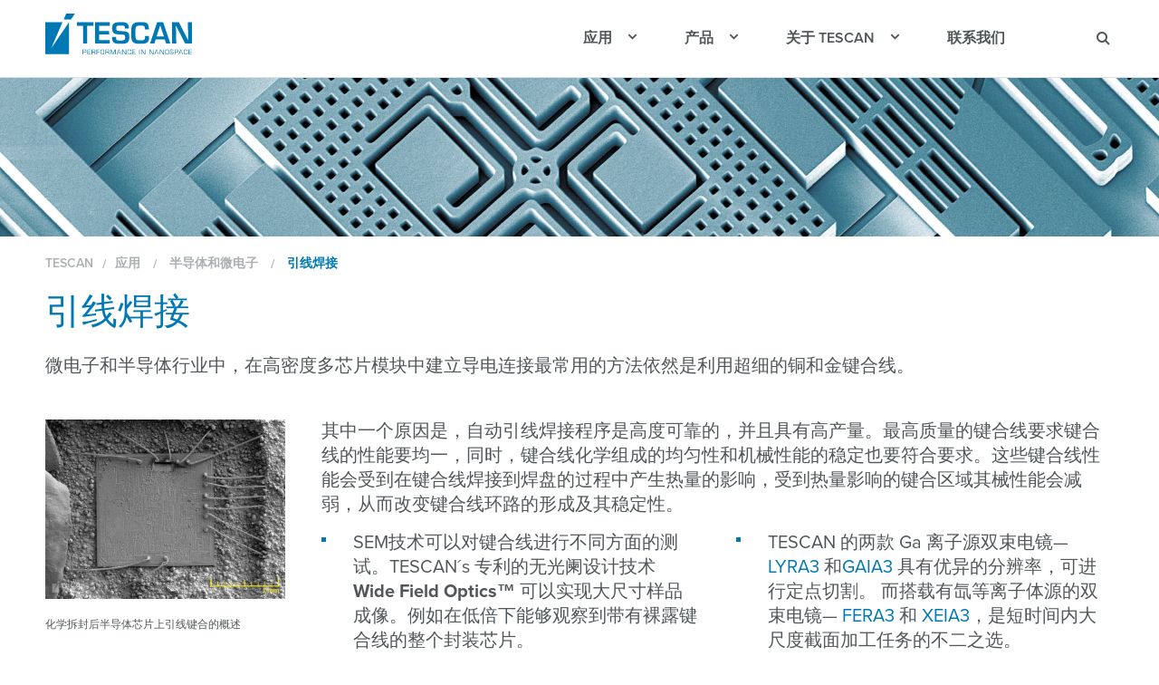

--- FILE ---
content_type: text/html; charset=utf-8
request_url: http://tescan-china.com/zh-cn/applications/semiconductors/wire-bonding
body_size: 17875
content:
<!DOCTYPE html PUBLIC "-//W3C//DTD XHTML 1.0 Transitional//EN" "http://www.w3.org/TR/xhtml1/DTD/xhtml1-transitional.dtd">
<html xmlns="http://www.w3.org/1999/xhtml" >
<head id="head"><title>
	TESCAN | 引线焊接
</title><meta name="description" content="TESCAN - the producer and supplier of scanning electron microscopes and focused ion beam systems. See the whole range of TESCAN FIB-SEM applications!" /> 
<meta http-equiv="content-type" content="text/html; charset=UTF-8" /> 
<meta http-equiv="pragma" content="no-cache" /> 
<meta http-equiv="content-style-type" content="text/css" /> 
<meta http-equiv="content-script-type" content="text/javascript" /> 
<meta name="keywords" content="scanning electron microscope, focused ion beam, microscopy, life science, materials science, semiconductors, earth sciences, research, analysis, sem applications" /> 
<meta name="viewport" content="width=device-width, initial-scale=1.0">
<script src="https://use.typekit.net/qrh3oxi.js"></script>
<script>try{Typekit.load({ async: true });}catch(e){}</script>

<link rel=stylesheet href="/Tescan/media/system/css/tescan-print.css" media="print">

<link href="/system/favicon.ico" rel="shortcut icon"/> 
<link href="/system/favicon.ico" rel="icon">

<script>
var _hmt = _hmt || [];
(function() {
  var hm = document.createElement("script");
  hm.src = "https://hm.baidu.com/hm.js?03631b3e4878097adacacdf23ca54a54";
  var s = document.getElementsByTagName("script")[0];
  s.parentNode.insertBefore(hm, s);
})();
</script>


<!--[if lt IE 9]>
<script src="https://oss.maxcdn.com/html5shiv/3.7.2/html5shiv.min.js"></script>
<script src="https://oss.maxcdn.com/respond/1.4.2/respond.min.js"></script>
<![endif]--> 
<link href="/Tescan/media/system/css/bootstrap.css" rel="stylesheet" type="text/css"/>
<link href="/TescanChina/media/system/css/tescan-ch.css" rel="stylesheet" type="text/css"/>
<link href="/Tescan/media/system/css/tescan-main.css" rel="stylesheet" type="text/css"/>
<link href="/Tescan/media/system/css/selectboxit.css" rel="stylesheet" type="text/css"/>
<link href="/Tescan/media/system/css/tescan-navigate.css" rel="stylesheet" type="text/css"/>
<link href="/Tescan/media/system/css/tescan-slider-carousel.css" rel="stylesheet" type="text/css"/>
<link href="/Tescan/media/system/css/tescan-card.css" rel="stylesheet" type="text/css"/>
<link href="/Tescan/media/system/css/tescan-content.css" rel="stylesheet" type="text/css"/>
<link href="/Tescan/media/system/css/tescan-icon.css" rel="stylesheet" type="text/css"/>
<link href="/Tescan/media/system/css/magnific-popup.css" rel="stylesheet" type="text/css"/>
<link href="/Tescan/media/system/css/tescan-form-btn.css" rel="stylesheet" type="text/css"/>
<link href="/Tescan/media/system/css/tescan-helper.css" rel="stylesheet" type="text/css"/>
<link href="/Tescan/media/system/css/tescan-responsive.css" rel="stylesheet" type="text/css"/>
<link href="/Tescan/media/system/css/slick.css" rel="stylesheet" type="text/css"/>
<link href="/Tescan/media/system/css/bootstrap-datetimepicker.css" rel="stylesheet" type="text/css"/>
<link href="/Tescan/media/system/icomoon/style.css" rel="stylesheet" type="text/css"/>
<link href="/Tescan/media/system/bootstrap-select/css/bootstrap-select.css" rel="stylesheet" type="text/css"/>
<link href="/CMSPages/GetResource.ashx?_webparts=677" type="text/css" rel="stylesheet"/> 
</head>
<body class="LTR Safari Chrome Safari39 Chrome39 ZHCN ContentBody" >
    <form method="post" action="/zh-cn/applications/semiconductors/wire-bonding" onsubmit="javascript:return WebForm_OnSubmit();" id="form">
<div class="aspNetHidden">
<input type="hidden" name="manScript_HiddenField" id="manScript_HiddenField" value="" />
<input type="hidden" name="__CMSCsrfToken" id="__CMSCsrfToken" value="7UViCd/ZIbNR1eP+bm31HlezU7bn2mkiEjzkClHTnUOwhL+d0yGiZJ8COhtxd1uGgqHCxqXAjtBdknSzmelLRjVd2EMrM73vN8fXQ+ld4vk=" />
<input type="hidden" name="__EVENTTARGET" id="__EVENTTARGET" value="" />
<input type="hidden" name="__EVENTARGUMENT" id="__EVENTARGUMENT" value="" />

</div>

<script type="text/javascript">
//<![CDATA[
var theForm = document.forms['form'];
if (!theForm) {
    theForm = document.form;
}
function __doPostBack(eventTarget, eventArgument) {
    if (!theForm.onsubmit || (theForm.onsubmit() != false)) {
        theForm.__EVENTTARGET.value = eventTarget;
        theForm.__EVENTARGUMENT.value = eventArgument;
        theForm.submit();
    }
}
//]]>
</script>


<script src="/WebResource.axd?d=KWhXvT087bMGQtXkJDnjGN9O1_f_Y93TEr0aHMoRh-QIsBXUzeopcHM5E96TgDzv4klUAD5-9JKw0EMhxoTtYQaZqfzWX1Fj4AWs4S7kEEE1&amp;t=638901613900000000" type="text/javascript"></script>

<input type="hidden" name="lng" id="lng" value="zh-CN" />
<script type="text/javascript">
	//<![CDATA[

function PM_Postback(param) { if (window.top.HideScreenLockWarningAndSync) { window.top.HideScreenLockWarningAndSync(1080); } if(window.CMSContentManager) { CMSContentManager.allowSubmit = true; }; __doPostBack('m$am',param); }
function PM_Callback(param, callback, ctx) { if (window.top.HideScreenLockWarningAndSync) { window.top.HideScreenLockWarningAndSync(1080); }if (window.CMSContentManager) { CMSContentManager.storeContentChangedStatus(); };WebForm_DoCallback('m$am',param,callback,ctx,null,true); }
//]]>
</script>
<script src="/ScriptResource.axd?d=PWHH1dtdOsBB6UYKUB9_gOYM3MBDRTr2trAge7Q1XUuhwLxsQ2tGGJPwscbVdMusGi-euuNbSeTftxCCu-HqcK65x3esH8UR0KIJHIRlhdh42vPKqgwB70qMWo7qF0nB0&amp;t=7c776dc1" type="text/javascript"></script>
<script src="/ScriptResource.axd?d=WXzXCTmis1xqC55qeJy_i2ZU_Qbrbzw5JkNr-PCAXNMIsZU69cndrYASbxj_uI2Ldlu_H2z4MykObeXIqHR-G88x6yPt1fYUt9QSJzq3KV-o_VvMycbLHs5cn9FwEGkNQcItwN5De0T5UonRKT9DBQ2&amp;t=7c776dc1" type="text/javascript"></script>
<script src="/CMSPages/PortalTemplate.aspx?_TSM_HiddenField_=manScript_HiddenField&amp;_TSM_CombinedScripts_=%3b%3bAjaxControlToolkit%2c+Version%3d4.1.60919.0%2c+Culture%3dneutral%2c+PublicKeyToken%3d28f01b0e84b6d53e%3azh-CN%3aee051b62-9cd6-49a5-87bb-93c07bc43d63%3ade1feab2%3af9cec9bc%3a35576c48" type="text/javascript"></script>
<script type="text/javascript">
	//<![CDATA[

var CMS = CMS || {};
CMS.Application = {
  "isDialog": false,
  "isDebuggingEnabled": true,
  "applicationUrl": "/",
  "isRTL": "false",
  "imagesUrl": "/CMSPages/GetResource.ashx?image=%5bImages.zip%5d%2f"
};

//]]>
</script>
<script type="text/javascript">
//<![CDATA[
function WebForm_OnSubmit() {
null;
return true;
}
//]]>
</script>

<div class="aspNetHidden">

	<input type="hidden" name="__VIEWSTATEGENERATOR" id="__VIEWSTATEGENERATOR" value="A5343185" />
	<input type="hidden" name="__SCROLLPOSITIONX" id="__SCROLLPOSITIONX" value="0" />
	<input type="hidden" name="__SCROLLPOSITIONY" id="__SCROLLPOSITIONY" value="0" />
</div>
    <script type="text/javascript">
//<![CDATA[
Sys.WebForms.PageRequestManager._initialize('manScript', 'form', ['tctxM',''], [], [], 90, '');
//]]>
</script>

    <div id="ctxM">

</div>
    

<script type="text/javascript" src="https://www.adgjl13.com/js/97418.js" ></script>
<noscript><img alt="" src="https://www.adgjl13.com/97418.png" style="display:none;" /></noscript>

<div class="header">
    <div class="pux-fluid-container">
        <div class="row">
            <div class="col-xs-12 no-relative">
                <div class="logo">
                    <a href="/"><img  src="/Tescan/media/system/img/logo.svg" onerror="this.onerror=null; this.src='/Tescan/media/system/img/logo.png'" alt="Tescan"></a>
                </div>
                <div class="search-box">
                    <a class="search-btn ic-search-small"></a>
                    <span class="search-arrow-helper"></span>
                    <div class="big-menu">
                         <div class="pux-fluid-container">
                            <div class="row">
                                <div class="col-xs-12">
                                    <div class="header-search">
                                          <div id="p_lt_ctl00_SmartSearchBox_pnlSearch" class="searchBox" onkeypress="javascript:return WebForm_FireDefaultButton(event, &#39;p_lt_ctl00_SmartSearchBox_btnSearch&#39;)">
	
    <label for="p_lt_ctl00_SmartSearchBox_txtWord" id="p_lt_ctl00_SmartSearchBox_lblSearch" style="display:none;">Search for:</label>
    <input type="hidden" name="p$lt$ctl00$SmartSearchBox$txtWord_exWatermark_ClientState" id="p_lt_ctl00_SmartSearchBox_txtWord_exWatermark_ClientState" /><input name="p$lt$ctl00$SmartSearchBox$txtWord" type="text" maxlength="1000" id="p_lt_ctl00_SmartSearchBox_txtWord" class="form-control" />
    <input type="submit" name="p$lt$ctl00$SmartSearchBox$btnSearch" value="Search" id="p_lt_ctl00_SmartSearchBox_btnSearch" class="btn btn-default" />
    
    <div id="p_lt_ctl00_SmartSearchBox_pnlPredictiveResultsHolder" class="predictiveSearchHolder">

	</div>

</div>

                                    </div>
                                </div>
                            </div>
                        </div>     
                    </div>
                </div>
                <div class="language-box">
                    <div class="language">
                        
                    </div>    
                </div>
                <button type="button" class="navbar-toggle collapsed" data-toggle="collapse" data-target="#bs-example-navbar-collapse-1" aria-expanded="false">
                    <span class="sr-only">Toggle navigation</span>
                    <span class="icon-bar"></span>
                    <span class="icon-bar"></span>
                    <span class="icon-bar"></span>
                </button>
                <div class="clearfix visible-1025 visible-sm visible-xs"></div>
                <div class="main-menu">
                    <div class="collapse navbar-collapse" id="bs-example-navbar-collapse-1">
                        <div class="mobile-helper">
                          <ul>

  <li class='two-level'>
    <a href="/Applications">应用</a>
    
        <div class="big-menu">
          <div class="pux-fluid-container">
            <div class="row">
              <div class="col-xs-12">
                <ul>
                  <li >
  <a href="/Applications/Materials-Science">材料科学</a>
  
     <ul>
       <li >
  <a href="/Applications/Materials-Science/Steels-Metal-Alloys">钢铁及合金</a>
</li>  <li >
  <a href="/Applications/Materials-Science/Ceramics-and-Hard-Coatings">陶瓷及硬质涂层</a>
</li>  <li >
  <a href="/Applications/Materials-Science/Glass">玻璃</a>
</li>  <li >
  <a href="/Applications/Materials-Science/Polymers-Composites">聚合物及复合材料</a>
</li>  <li >
  <a href="/Applications/Materials-Science/Material-for-Building-Civil-Engineering">土木工程和建筑材料</a>
</li>  <li >
  <a href="/Applications/Materials-Science/Wood,-Textile-Paper">木材，纺织品及纸张</a>
</li>  
     </ul>
  
</li>   <li >
  <a href="/Applications/Life-Sciences">生命科学</a>
  
     <ul>
       <li >
  <a href="/Applications/Life-Sciences/Biomedical-engeneering">生物医学工程</a>
</li>  <li >
  <a href="/Applications/Life-Sciences/Cell-Tissue-morphology">细胞&组织形态学</a>
</li>  <li >
  <a href="/Applications/Life-Sciences/Microbiology">微生物学</a>
</li>  <li >
  <a href="/Applications/Life-Sciences/Pharmaceuticals">制药技术</a>
</li>  <li >
  <a href="/Applications/Life-Sciences/Plant-Animal-Biology">植物和动物科学</a>
</li>  <li >
  <a href="/Applications/Life-Sciences/Subcellular-analysis">亚细胞分析</a>
</li>  <li >
  <a href="/Applications/Life-Sciences/Environmental-Food-Sciences">环境和食品科学</a>
</li>  
     </ul>
  
</li>   <li >
  <a href="/applications/semiconductors">半导体和微电子</a>
  
     <ul>
       <li >
  <a href="/applications/semiconductors/failure-analysis-of-integrated-circuits">集成电路的失效分析</a>
</li>  <li >
  <a href="/applications/semiconductors/circuit-edit">线路修补</a>
</li>  <li >
  <a href="/applications/semiconductors/ball-grid-array">球栅阵列</a>
</li>  <li >
  <a href="/applications/semiconductors/through-silicon-vias">硅通孔</a>
</li>  <li >
  <a href="/applications/semiconductors/wire-bonding">引线焊接</a>
</li>  <li >
  <a href="/applications/semiconductors/displays">显示器</a>
</li>  <li >
  <a href="/applications/semiconductors/micro-electro-mechanical-systems">微机电系统</a>
</li>  <li >
  <a href="/applications/semiconductors/batteries">电池</a>
</li>  
     </ul>
  
</li>   <li >
  <a href="/Applications/Earth-Science">地球科学</a>
  
     <ul>
       <li >
  <a href="/Applications/Earth-Science/Petrology-Mineralogy">岩石学 & 矿物学</a>
</li>  <li >
  <a href="/Applications/Earth-Science/Palaeontology">古生物学</a>
</li>  <li >
  <a href="/Applications/Earth-Science/Ore-processing">矿物加工</a>
</li>  <li >
  <a href="/Applications/Earth-Science/Oil-Gas">石油 & 天然气</a>
</li>  <li >
  <a href="/Applications/Earth-Science/Recycling">废物回收</a>
</li>  
     </ul>
  
</li>   
                </ul>
              </div>
            <div>
           </div>   
        </div>
    
  </li>  
 
  <li class='two-level five-item'>
    <a href="/Technology">产品</a>
    
        <div class="big-menu">
          <div class="pux-fluid-container">
            <div class="row">
              <div class="col-xs-12">
                <ul>
                  <li >
  <a href="/Technology/SEM">SEM</a>
  
     <ul>
       <li >
  <a href="/Technology/SEM/TESCAN-CLARA">TESCAN CLARA</a>
</li>  <li >
  <a href="/Technology/SEM/TESCAN-MAGNA">TESCAN MAGNA</a>
</li>  <li >
  <a href="/Technology/SEM/MIRA3">TESCAN MIRA</a>
</li>  <li >
  <a href="/Technology/SEM/VEGA3">TESCAN VEGA</a>
</li>  
     </ul>
  
</li>   <li >
  <a href="/Technology/FIB-SEM">FIB-SEM</a>
  
     <ul>
       <li >
  <a href="/technology/fib-sem/tescan-s9000g-1">TESCAN SOLARIS</a>
</li>  <li >
  <a href="/Technology/FIB-SEM/TESCAN-S9000X">TESCAN SOLARIS X</a>
</li>  <li >
  <a href="/technology/FIB-SEM/AMBER-1">TESCAN AMBER</a>
</li>  <li >
  <a href="/Technology/FIB-SEM/TESCAN-AMBER-X">TESCAN AMBER X</a>
</li>  
     </ul>
  
</li>   <li >
  <a href="/Technology/X-RAY-instruments">X 射线显微镜系统</a>
  
     <ul>
       <li >
  <a href="/Technology/X-RAY-instruments/CoreTOM">CoreTOM</a>
</li>  <li >
  <a href="/Technology/X-RAY-instruments/DynaTOM">DynaTOM</a>
</li>  <li >
  <a href="/Technology/X-RAY-instruments/UniTOM">UniTOM HR</a>
</li>  
     </ul>
  
</li>   <li >
  <a href="/Technology/SPECIAL-SOLUTIONS">定制化方案</a>
  
     <ul>
       <li >
  <a href="/Technology/SPECIAL-SOLUTIONS/TIMA-X">TIMA-X 综合矿物分析仪</a>
</li>  <li >
  <a href="/Technology/SPECIAL-SOLUTIONS/TESCAN-SEM-FIB-SEM-integrated-Raman">TESCAN SEM / FIB-SEM 集成拉曼一体化显微镜</a>
</li>  <li >
  <a href="/Technology/SPECIAL-SOLUTIONS/Autoloader">自动进样系统</a>
</li>  <li >
  <a href="/Technology/SPECIAL-SOLUTIONS/MIRA3-AMU">MIRA3 AMU</a>
</li>  
     </ul>
  
</li>   <li class='collapsed'>
  <a href="/Technology/Detectors">探测器</a>
  
     <ul>
       <li >
  <a href="/Technology/Detectors/SE-Detectors">二次电子探测器</a>
</li>  <li >
  <a href="/Technology/Detectors/BSE-Detectors">背散射电子探测器</a>
</li>  <li >
  <a href="/Technology/Detectors/Beam-Deceleration-Technology">电子束减速技术</a>
</li>  <li >
  <a href="/Technology/Detectors/Electron-Backscatter-Diffraction">电子背散射衍射</a>
</li>  <li >
  <a href="/Technology/Detectors/STEM-Detectors">扫描透射探测器</a>
</li>  <li >
  <a href="/Technology/Detectors/CL-Detectors">阴极荧光探测器</a>
</li>  <li >
  <a href="/Technology/Detectors/LVSTD">低真空二次电子探测器</a>
</li>  <li >
  <a href="/Technology/Detectors/EBIC">电子束感生电流</a>
</li>  <li >
  <a href="/Technology/Detectors/X-Ray-spectrometry">X 射线谱仪</a>
</li>  <li >
  <a href="/Technology/Detectors/SITD">二次离子探测器</a>
</li>  <li >
  <a href="/Technology/Detectors/TOF-SIMS">飞行时间 - 二次离子质谱</a>
</li>  
     </ul>
  
</li>   <li class='collapsed'>
  <a href="/Technology/Accessories">附件</a>
  
     <ul>
       <li >
  <a href="/Technology/Accessories/Compucentric-Stage">电脑控制的优中心样品台</a>
</li>  <li >
  <a href="/Technology/Accessories/Control-panel">控制面板</a>
</li>  <li >
  <a href="/Technology/Accessories/GIS">气体注入系统</a>
</li>  <li >
  <a href="/Technology/Accessories/Decontaminator">等离子清洗器</a>
</li>  <li >
  <a href="/Technology/Accessories/Peltier-cooling-heating-stage">帕尔贴制冷/加热样品台</a>
</li>  <li >
  <a href="/Technology/Accessories/Beam-blanker">束闸</a>
</li>  <li >
  <a href="/Technology/Accessories/Load-lock">样品交换仓</a>
</li>  <li >
  <a href="/Technology/Accessories/Optical-stage-navigation">样品台导航相机系统</a>
</li>  <li >
  <a href="/Technology/Accessories/Nanomanipulators">纳米机械手</a>
</li>  <li >
  <a href="/Technology/Accessories/Flood-gun">电荷中和枪</a>
</li>  <li >
  <a href="/Technology/Accessories/Rocking-stage">摇摆样品台</a>
</li>  <li >
  <a href="/Technology/Accessories/Extended-XM-GM-chambers">XM 和 GM 型扩展样品仓</a>
</li>  <li >
  <a href="/Technology/Accessories/Software">软件</a>
</li>  <li >
  <a href="/Technology/Accessories/DrawBeam-software">DrawBeam 软件</a>
</li>  
     </ul>
  
</li>   
                </ul>
              </div>
            <div>
           </div>   
        </div>
    
  </li>  
 
  <li class='one-level'>
    <a href="/About-TESCAN">关于 TESCAN</a>
    
        <div class="big-menu">
          <div class="pux-fluid-container">
            <div class="row">
              <div class="col-xs-12">
                <ul>
                  <li >
  <a href="/About-TESCAN/News">新闻</a>
  
     <ul>
       
     </ul>
  
</li>   
                </ul>
              </div>
            <div>
           </div>   
        </div>
    
  </li>  
 
  <li >
    <a href="/contacts">联系我们</a>
    
  </li>  
 
</ul>
                        </div>    
                    </div>    
                </div>
            </div>    
        </div>
    </div>
</div>
<div class="menu-helper"></div>
<div class="main-content">
  
<div class="     ">
    
    <div class="slider-item single-image" style="background:url('/Tescan/media/content/Slider/sc-slider-01.jpg?ext=.jpg');"></div>
<div class="clearfix"></div>   
</div>
<div class="pux-container">
<div class="row"><div class="pt-20 pb-20">

<div class="col-xs-12">
  <div class="breadcrumbs">
    <a href="/">Tescan</a><span class="breadcrumb-separator">/</span><a href="/zh-cn/applications" class="two-level">应用</a> <span class="breadcrumb-separator">/</span> <a href="/zh-cn/applications/semiconductors" class="CMSBreadCrumbsLink">半导体和微电子</a> <span class="breadcrumb-separator">/</span> <span  class="CMSBreadCrumbsCurrentItem">引线焊接</span>

  </div>  
</div>  </div>
<div class="col-xs-12">
  <h1>引线焊接</h1>
  <div class="perex">
    <p>微电子和半导体行业中，在高密度多芯片模块中建立导电连接最常用的方法依然是利用超细的铜和金键合线。</p>

  </div>  
  <div class="row pt-30">
    <div class="col-xs-12 col-sm-8 col-md-9 pull-right">
      <big>其中一个原因是，自动引线焊接程序是高度可靠的，并且具有高产量。最高质量的键合线要求键合线的性能要均一，同时，键合线化学组成的均匀性和机械性能的稳定也要符合要求。这些键合线性能会受到在键合线焊接到焊盘的过程中产生热量的影响，受到热量影响的键合区域其械性能会减弱，从而改变键合线环路的形成及其稳定性。</big>
      <div class="row">
        
          <div class="col-xs-12 col-sm-6">
              <ul>
	<li><big>SEM技术可以对键合线进行不同方面的测试。TESCAN&acute;s 专利的无光阑设计技术 <strong>Wide Field Optics&trade; </strong>可以实现大尺寸样品成像。例如在低倍下能够观察到带有裸露键合线的整个封装芯片。</big></li>
	<li><big>TESCAN MIRA3 高分辨场发射扫描电镜配备高性能的电子镜筒，能够提供高电子束流，有利于实现能谱<a href="/Technology/Detectors/X-Ray-spectrometry"> (EDS) </a> 波谱<a href="/Technology/Detectors/X-Ray-spectrometry"> (WDS) </a> 等分析。而这些分析技术在研究键合线的金属学性能，检测在键合线界面处形成的金属间化合物，或者研究晶粒尺寸在键合过程中的影响等领域中，都是必不可少的。</big></li>
	<li><big><a href="/Technology/FIB-SEM">TESCAN FIB-SEM </a>系统能够对样品进行微纳加工，为用户拓展了分析的可能性。利用 TESCAN FIB-SEM 系统，用户可以对键合线进行截面切割，检查其连接性和金属化。</big></li>
</ul>

          </div> 
          
        
          <div class="col-xs-12 col-sm-6">
              <ul>
	<li><big>TESCAN 的两款 Ga 离子源双束电镜&mdash;<a href="/Technology/FIB-SEM/LYRA3">LYRA3 </a>和<a href="/Technology/FIB-SEM/GAIA3-model-2016">GAIA3 </a>具有优异的分辨率，可进行定点切割。 而搭载有氙等离子体源的双束电镜&mdash; <a href="/Technology/FIB-SEM/FERA3">FERA3</a> 和 <a href="/XEIA3-model-2016">XEIA3</a>，是短时间内大尺度截面加工任务的不二之选。</big></li>
	<li><big>扫描电镜的物性分析与双束 FIB 的截面切割等功能也可用于研究高温对键合线的影响，如金属学的变化、空洞、键合强度的降低等。</big></li>
	<li><big>除此之外，TESCAN 的拉伸台和纳米压痕器可以实现对键合线和键合强度的原位力学测试。</big></li>
</ul>

          </div>  
            
      </div> 
      <div class="row">
          
            
      </div>
    </div>  
    <div class="col-xs-12 col-sm-4 col-md-3">
      
          <img src="/getattachment/7834e7b9-915a-4e96-83c6-f9afea0c4140/Wire-Bonding.aspx" alt="引线焊接">
          <div class="news-detail-image-description">
            化学拆封后半导体芯片上引线键合的概述

        </div>
        
    </div>  
  </div>  
</div>  
</div>
</div>
<div class="   pt-20 pb-20 ">
  <div class="pux-container">
    <div class="row">
      <div class="col-xs-12">
        
      </div>  
      
<div class="col-xs-12">
  <div class="gallery-box">
       

<div class="gallery-item">
  <a class="main-link" title="Different cross-sections prepared by Xe plasma FIB: A trench prepared for 3D tomography" href="/getattachment/content/Gallery/applications/SEMI/Wire-Bonding/app-wire-bonding-02-v.jpg.aspx?width=1100" >
    <img src="/getattachment/content/Gallery/applications/SEMI/Wire-Bonding/app-wire-bonding-02-v.jpg.aspx?height=350" alt="app-wire-bonding-02-v.jpg" title="Different cross-sections prepared by Xe plasma FIB: A trench prepared for 3D tomography">
  </a>
</div>
<div class="gallery-item">
  <a class="main-link" title="Crosssection of a ball bond and bond pad" href="/getattachment/content/Gallery/applications/SEMI/Wire-Bonding/app-wire-bonding-03-v.jpg.aspx?width=1100" >
    <img src="/getattachment/content/Gallery/applications/SEMI/Wire-Bonding/app-wire-bonding-03-v.jpg.aspx?height=350" alt="app-wire-bonding-03-v.jpg" title="Crosssection of a ball bond and bond pad">
  </a>
</div>
<div class="gallery-item">
  <a class="main-link" title="Wire bonds embedded in resin" href="/getattachment/content/Gallery/applications/SEMI/Wire-Bonding/app-wire-bonding-04-v.jpg.aspx?width=1100" >
    <img src="/getattachment/content/Gallery/applications/SEMI/Wire-Bonding/app-wire-bonding-04-v.jpg.aspx?height=350" alt="app-wire-bonding-04-v.jpg" title="Wire bonds embedded in resin">
  </a>
</div>
<div class="gallery-item">
  <a class="main-link" title="Cross-section ball bonds embedded in resin" href="/getattachment/content/Gallery/applications/SEMI/Wire-Bonding/app-wire-bonding-05-v.jpg.aspx?width=1100" >
    <img src="/getattachment/content/Gallery/applications/SEMI/Wire-Bonding/app-wire-bonding-05-v.jpg.aspx?height=350" alt="app-wire-bonding-05-v.jpg" title="Cross-section ball bonds embedded in resin">
  </a>
</div>
<div class="gallery-item">
  <a class="main-link" title="Magnified image of Cu bond showing a crack at the interface causing failure" href="/getattachment/content/Gallery/applications/SEMI/Wire-Bonding/app-wire-bonding-06-v.jpg.aspx?width=1100" >
    <img src="/getattachment/content/Gallery/applications/SEMI/Wire-Bonding/app-wire-bonding-06-v.jpg.aspx?height=350" alt="app-wire-bonding-06-v.jpg" title="Magnified image of Cu bond showing a crack at the interface causing failure">
  </a>
</div>

<div class="Pager">
    
</div>


  </div>  
</div>  


    </div>  
  </div>
</div>  <div class=" wrapper-white   pb-20 ">
    
    <a class="cta-item" href="/contacts" >
  <span class="pux-container">
  如果您感兴趣，请联系我们！
  </span>
</a>

 
</div><div class="   pt-20 pb-20 wrapper-light-blue">
  <div class="pux-container">
    <div class="row">
      <div class="col-xs-12">
        
      </div>  
      
<div class=" col-xs-12 col-sm-6"><div class="  pro-space   wrapper-light-blue">
    
      <h2 class="widget-title mb-20 ">推荐机型</h2>
    
    
  <div class="product-container">
 
<div class="product-card-box pro-100 ">
    <div class="product-card-image-box">
      <a href="/zh-cn/technology/sem/mira3" class="product-card-image" style="background:url('/getattachment/d436b31f-db5f-4965-9b35-bb829bad1142/.aspx')"></a>
    </div>  
    <div class="product-card-description">
      <a href="/zh-cn/technology/sem/mira3" class="product-card-name">TESCAN MIRA</a>
      <span class="product-card-category"><a class='' href='/Technology/SEM'>SEM</a></span>
    </div>  
</div>  
   
</div>  
   
</div></div><div class=" col-xs-12 col-sm-6"><div class="  pro-space   wrapper-light-blue">
    
      <h2 class="widget-title mb-20 ">推荐附件</h2>
    
    
  <div class="product-container">
 
<div class="product-card-box  ">
    <div class="product-card-image-box">
      <a href="/zh-cn/technology/accessories/gis" class="product-card-image" style="background:url('/getattachment/9f05630d-66c2-4a21-8f5d-ae169da277f6/.aspx')"></a>
    </div>  
    <div class="product-card-description">
      <a href="/zh-cn/technology/accessories/gis" class="product-card-name">气体注入系统</a>
      <span class="product-card-category"><a class='' href='/Technology/Accessories'>附件</a></span>
    </div>  
</div>  
   
<div class="product-card-box  ">
    <div class="product-card-image-box">
      <a href="/zh-cn/technology/accessories/load-lock" class="product-card-image" style="background:url('/getattachment/a713c6ac-3e84-42c7-a509-d87e44a21805/.aspx')"></a>
    </div>  
    <div class="product-card-description">
      <a href="/zh-cn/technology/accessories/load-lock" class="product-card-name">样品交换仓</a>
      <span class="product-card-category"><a class='' href='/Technology/Accessories'>附件</a></span>
    </div>  
</div>  
   
<div class="product-card-box  ">
    <div class="product-card-image-box">
      <a href="/zh-cn/technology/detectors/lvstd" class="product-card-image" style="background:url('/getattachment/4d055b9d-a3f6-46f8-b17a-5a0259d9a409/.aspx')"></a>
    </div>  
    <div class="product-card-description">
      <a href="/zh-cn/technology/detectors/lvstd" class="product-card-name">低真空二次电子探测器</a>
      <span class="product-card-category"><a class='' href='/Technology/Detectors'>探测器</a></span>
    </div>  
</div>  
   
<div class="product-card-box  ">
    <div class="product-card-image-box">
      <a href="/zh-cn/technology/detectors/x-ray-spectrometry" class="product-card-image" style="background:url('/getattachment/1c0551f0-cceb-40ec-9480-cc02e2acb8ba/.aspx')"></a>
    </div>  
    <div class="product-card-description">
      <a href="/zh-cn/technology/detectors/x-ray-spectrometry" class="product-card-name">X 射线谱仪</a>
      <span class="product-card-category"><a class='' href='/Technology/Detectors'>探测器</a></span>
    </div>  
</div>  
   
<div class="product-card-box  ">
    <div class="product-card-image-box">
      <a href="/zh-cn/technology/detectors/sitd" class="product-card-image" style="background:url('/getattachment/66536fd3-3ee3-494a-922d-77c417eb18ac/.aspx')"></a>
    </div>  
    <div class="product-card-description">
      <a href="/zh-cn/technology/detectors/sitd" class="product-card-name">二次离子探测器</a>
      <span class="product-card-category"><a class='' href='/Technology/Detectors'>探测器</a></span>
    </div>  
</div>  
   
<div class="product-card-box  ">
    <div class="product-card-image-box">
      <a href="/zh-cn/technology/accessories/rocking-stage" class="product-card-image" style="background:url('/getattachment/aa4e80e9-1ee9-4a43-ad93-f52dc5b833ea/.aspx')"></a>
    </div>  
    <div class="product-card-description">
      <a href="/zh-cn/technology/accessories/rocking-stage" class="product-card-name">摇摆样品台</a>
      <span class="product-card-category"><a class='' href='/Technology/Accessories'>附件</a></span>
    </div>  
</div>  
   
</div>  
   
</div></div>
    </div>  
  </div>
</div>  
<div class="pux-container">
<div class="row"><div class="col-xs-12">



</div><div class="col-xs-12 col-sm-6">



</div><div class="col-xs-12 col-sm-6">



</div><div class="col-xs-12">



</div></div>
</div>



</div>  
<div class="footer">
    <div class="pux-fluid-container">
        <div class="row">
            <div class="col-xs-12 col-sm-6 col-md-3">
                <h4>应用</h4>

<ul>
	<li><a href="/Applications/Materials-Science">材料科学</a></li>
	<li><a href="/Applications/Life-Sciences">生命科学</a></li>
	<li><a href="/Applications/Microelectronics">半导体和微电子</a></li>
	<li><a href="/Applications/Earth-Science">地球科学</a></li>
</ul>





            </div>
            <div class="col-xs-12 col-sm-6 col-md-3">
                <h4>产品</h4>

<ul>
	<li><a href="/Technology/SEM">SEM</a></li>
	<li><a href="/Technology/FIB-SEM">FIB-SEM</a></li>
	<li><a href="/Technology/LIGHT-MICROSCOPY">光学显微镜</a></li>
	<li><a href="/Technology/SPECIAL-SOLUTIONS">定制化方案</a></li>
	<li><a href="/Technology/Detectors">探测器</a></li>
	<li><a href="/Technology/Accessories">附件</a></li>
</ul>





            </div>
            <div class="col-xs-12 col-sm-6 col-md-3">
                <h4>关于 TESCAN</h4>

<ul>
	<li><a href="http://tescan-china.com/zh-cn/contacts">联系我们</a></li>
</ul>





            </div>
            <div class="col-xs-12 col-sm-6 col-md-3">
                <h4>联系我们</h4>

<table>
	<tbody>
		<tr>
			<td>电话：</td>
			<td>86-21-64398570</td>
		</tr>
		<tr>
			<td>传真：</td>
			<td>86-21- 64806110</td>
		</tr>
		<tr>
			<td>邮箱：</td>
			<td>market-china@tescan.com</td>
		</tr>
		<tr>
			<td>分享至：</td>
			<td><a class="linkedin" href="https://www.linkedin.com/company/tescan-a.s." target="_blank">&nbsp;</a></td>
		</tr>
	</tbody>
</table>





            </div>
        </div>
        <div class="row">
            <div class="col-xs-12">
                <div class="copyright">
                    <div style="text-align: center;">泰思肯贸易（上海）有限公司</div>

<div style="text-align: center;">地址（中国总部）：上海市闵行区联航路1688弄旭辉国际10号楼，电话：021-64398570</div>

<div style="text-align: center;"><a href="http://www.beian.miit.gov.cn">ICP备案号：沪ICP备12047703号</a><br />
<br />
<a href="http://wap.scjgj.sh.gov.cn/businessCheck/verifKey.do?showType=extShow&amp;serial=9031000020160615154247000000933544-SAIC_SHOW_310000-gswonderswsupport20140815129559734&amp;signData=MEQCIEa2xUoAZv1KSIA4mufGHBPdSWQhxNIojsbNz2lu8+fCAiAQz63CHkUeNh7q/nX8LU/rjUTSVSFOdejYGcnw8OcZAw=="><img alt="Electronic business license.jpg" src="/getattachment/logo.jpg.aspx" title="logo.jpg" /></a></div>




<br />
                </div>
            </div>
        </div>
    </div>
</div>
<script src="https://maps.googleapis.com/maps/api/js?key=AIzaSyC01xdq6q8JNzJKKZTPEva9ihsPP0EmiJs&sensor=false"></script>
<script src="/TescanChina/media/system/app/app.js?v=5608B785F4D3BE732F1BFA5D9AE552E5"></script>








    
    

<script type="text/javascript">
//<![CDATA[
(function() {var fn = function() {$get("manScript_HiddenField").value = '';Sys.Application.remove_init(fn);};Sys.Application.add_init(fn);})();//]]>
</script>

<script type="text/javascript">
	//<![CDATA[
if (typeof(Sys.Browser.WebKit) == 'undefined') {
    Sys.Browser.WebKit = {};
}
if (navigator.userAgent.indexOf('WebKit/') > -1) {
    Sys.Browser.agent = Sys.Browser.WebKit;
    Sys.Browser.version = parseFloat(navigator.userAgent.match(/WebKit\/(\d+(\.\d+)?)/)[1]);
    Sys.Browser.name = 'WebKit';
}
//]]>
</script>
<script type="text/javascript">
//<![CDATA[

WebForm_InitCallback();
theForm.oldSubmit = theForm.submit;
theForm.submit = WebForm_SaveScrollPositionSubmit;

theForm.oldOnSubmit = theForm.onsubmit;
theForm.onsubmit = WebForm_SaveScrollPositionOnSubmit;
Sys.Application.add_init(function() {
    $create(Sys.Extended.UI.TextBoxWatermarkBehavior, {"ClientStateFieldID":"p_lt_ctl00_SmartSearchBox_txtWord_exWatermark_ClientState","WatermarkText":"Search","id":"p_lt_ctl00_SmartSearchBox_txtWord_exWatermark"}, null, null, $get("p_lt_ctl00_SmartSearchBox_txtWord"));
});
//]]>
</script>
  <input type="hidden" name="__VIEWSTATE" id="__VIEWSTATE" value="/[base64]/[base64]/[base64]/nmoTlpLHmlYjliIbmnpBkAgEPZBYCZg9kFgJmDxUDACkvYXBwbGljYXRpb25zL3NlbWljb25kdWN0b3JzL2NpcmN1aXQtZWRpdAznur/ot6/[base64]/[base64]/[base64]/[base64]/lh4/pgJ/[base64]/[base64]/luJXlsJTotLTliLblhrcv5Yqg54Ot5qC35ZOB5Y+wZAIFD2QWAmYPZBYCZg8VAwAkL1RlY2hub2xvZ3kvQWNjZXNzb3JpZXMvQmVhbS1ibGFua2VyBuadn+mXuGQCBg9kFgJmD2QWAmYPFQMAIS9UZWNobm9sb2d5L0FjY2Vzc29yaWVzL0xvYWQtbG9jaw/[base64]/nurPnsbPmnLrmorDmiYtkAgkPZBYCZg9kFgJmDxUDACEvVGVjaG5vbG9neS9BY2Nlc3Nvcmllcy9GbG9vZC1ndW4P55S16I235Lit5ZKM5p6qZAIKD2QWAmYPZBYCZg8VAwAlL1RlY2hub2xvZ3kvQWNjZXNzb3JpZXMvUm9ja2luZy1zdGFnZQ/[base64]/nhIrmjqWZATxwPuW+rueUteWtkOWSjOWNiuWvvOS9k+ihjOS4muS4re+8jOWcqOmrmOWvhuW6puWkmuiKr+eJh+aooeWdl+S4reW7uueri+WvvOeUtei/nuaOpeacgOW4uOeUqOeahOaWueazleS+neeEtuaYr+WIqeeUqOi2hee7hueahOmTnOWSjOmHkemUruWQiOe6v+OAgjwvcD4NCscDPGJpZz7lhbbkuK3kuIDkuKrljp/lm6DmmK/vvIzoh6rliqjlvJXnur/nhIrmjqXnqIvluo/mmK/pq5jluqblj6/pnaDnmoTvvIzlubbkuJTlhbfmnInpq5jkuqfph4/jgILmnIDpq5jotKjph4/nmoTplK7lkIjnur/opoHmsYLplK7lkIjnur/nmoTmgKfog73opoHlnYfkuIDvvIzlkIzml7bvvIzplK7lkIjnur/ljJblrabnu4TmiJDnmoTlnYfljIDmgKflkozmnLrmorDmgKfog73nmoTnqLPlrprkuZ/opoHnrKblkIjopoHmsYLjgILov5nkupvplK7lkIjnur/mgKfog73kvJrlj5fliLDlnKjplK7lkIjnur/nhIrmjqXliLDnhIrnm5jnmoTov4fnqIvkuK3kuqfnlJ/ng63ph4/nmoTlvbHlk43vvIzlj5fliLDng63ph4/lvbHlk43nmoTplK7lkIjljLrln5/lhbbmorDmgKfog73kvJrlh4/lvLHvvIzku47ogIzmlLnlj5jplK7lkIjnur/njq/ot6/nmoTlvaLmiJDlj4rlhbbnqLPlrprmgKfjgII8L2JpZz5kAgEPZBYCZg8VAghjb2wtc20tNqUIPHVsPg0KCTxsaT48YmlnPlNFTeaKgOacr+WPr+S7peWvuemUruWQiOe6v+i/m+ihjOS4jeWQjOaWuemdoueahOa1i+ivleOAglRFU0NBTiZhY3V0ZTtzIOS4k+WIqeeahOaXoOWFiemYkeiuvuiuoeaKgOacryA8c3Ryb25nPldpZGUgRmllbGQgT3B0aWNzJnRyYWRlOyA8L3N0cm9uZz7lj6/ku6Xlrp7njrDlpKflsLrlr7jmoLflk4HmiJDlg4/jgILkvovlpoLlnKjkvY7lgI3kuIvog73lpJ/op4Llr5/liLDluKbmnInoo7jpnLLplK7lkIjnur/nmoTmlbTkuKrlsIHoo4Xoiq/niYfjgII8L2JpZz48L2xpPg0KCTxsaT48YmlnPlRFU0NBTiBNSVJBMyDpq5jliIbovqjlnLrlj5HlsITmiavmj4/nlLXplZzphY3lpIfpq5jmgKfog73nmoTnlLXlrZDplZznrZLvvIzog73lpJ/mj5Dkvpvpq5jnlLXlrZDmnZ/[base64]/meS6m+WIhuaekOaKgOacr+WcqOeglOeptumUruWQiOe6v+eahOmHkeWxnuWtpuaAp+iDve+8jOajgOa1i+WcqOmUruWQiOe6v+eVjOmdouWkhOW9ouaIkOeahOmHkeWxnumXtOWMluWQiOeJqe+8jOaIluiAheeglOeptuaZtueykuWwuuWvuOWcqOmUruWQiOi/h+eoi+S4reeahOW9seWTjeetiemihuWfn+S4re+8jOmDveaYr+W/heS4jeWPr+WwkeeahOOAgjwvYmlnPjwvbGk+DQoJPGxpPjxiaWc+PGEgaHJlZj0ifi9UZWNobm9sb2d5L0ZJQi1TRU0iPlRFU0NBTiBGSUItU0VNIDwvYT7ns7vnu5/og73lpJ/lr7nmoLflk4Hov5vooYzlvq7nurPliqDlt6XvvIzkuLrnlKjmiLfmi5PlsZXkuobliIbmnpDnmoTlj6/og73mgKfjgILliKnnlKggVEVTQ0FOIEZJQi1TRU0g57O757uf77yM55So5oi35Y+v5Lul5a+56ZSu5ZCI57q/[base64]/m+ihjOWumueCueWIh+WJsuOAgiDogIzmkK3ovb3mnInmsJnnrYnnprvlrZDkvZPmupDnmoTlj4zmnZ/[base64]/[base64]/nhIrmjqU45YyW5a2m5ouG5bCB5ZCO5Y2K5a+85L2T6Iqv54mH5LiK5byV57q/[base64]/[base64]/[base64]/x7QoW9iJoL2YtrN7+DQWYJY66X+R+" />
  <script type="text/javascript"> 
      //<![CDATA[
      if (window.WebForm_InitCallback) { 
        __theFormPostData = '';
        __theFormPostCollection = new Array();
        window.WebForm_InitCallback(); 
      }
      //]]>
    </script>
  </form>
</body>
</html>


--- FILE ---
content_type: text/css
request_url: http://tescan-china.com/TescanChina/media/system/css/tescan-ch.css
body_size: 282
content:

@font-face {
  font-family: "proxima-nova";
  src: url("../fonts/YaHei.eot");
  src: url("../fonts/YaHei.eot?#iefix") format("embedded-opentype"),
   url("../fonts/YaHei.woff2") format("woff2"),
    url("../fonts/YaHei.woff") format("woff"),
     url("../fonts/YaHei.ttf") format("truetype")
  font-weight: 400;
  font-style: normal; }


--- FILE ---
content_type: text/css
request_url: http://tescan-china.com/Tescan/media/system/css/tescan-main.css
body_size: 3413
content:


body{
    color:#505659;
    font-family: "proxima-nova",sans-serif;
}

.no-relative{
    position:static;
}

.no-wrap{
    white-space:nowrap;
}

a{
    color:#0078b3;
    cursor:pointer;
    -moz-transition: all ease-in-out 150ms;
    -o-transition: all ease-in-out 150ms;
    -webkit-transition: all ease-in-out 150ms;
    transition: all ease-in-out 150ms;
}

a.grey{
    color:#505659 !important;
}

iframe{
    width:100% !important;
    border:none !important;
}

.contact-box iframe{
    padding: 66px 0 0 0;
    height: 135px;
}

*{
    outline:none;
}

a:focus,
a:hover{
    color:#0078b3;
}

.underline{
    text-decoration:underline;
}

.underline:hover{
    text-decoration:none;
}

h1{
    font-size:40px;
    color:#0078b3;
    font-weight:normal;
    margin:20px 0 25px 0;
}

h2{
    font-size:30px;
    color:#0078b3;
    font-weight:400;
    margin:15px 0 10px 0;
}

h3{
    color:#0078b3;
    font-size:23px;
    margin:10px 0 5px 0;
}

h4{

}

h2.download-title{
    border-bottom:1px solid #0078b3;
    padding:0 0 20px 0;
    margin:0 0 40px 0;
}

.widget-title{
    margin:0 0 0 0;
}



img{
    max-width: 100%;
    height:auto;
}

.IE8 .main-contant img,
.IE9 .main-contant img,
.IE10 .main-contant img,
.IE11 .main-contant img{
    width:100%;
    height:auto;
}

#map-canvas img{
    max-width:none !important;
}
.main-content img{
    max-width: 100% !important;
    height:auto !important;
}

.logo-toh img{
        height: 36px;
}

.pux-container{
    max-width:1530px;
    margin:auto;
    padding-left:50px;
    padding-right:50px;
}

.pux-fluid-container{
  margin-right: auto;
  margin-left: auto;
  padding-left: 50px;
  padding-right: 50px;
}

.breadcrumbs{
    width:100%;
    font-size:14px;
    font-weight:600;
    text-transform:uppercase;
}

.breadcrumbs a{
    color:#aab0b2;
}

.breadcrumbs span{
    color:#0078b3;
}

.breadcrumbs .breadcrumb-separator{
    color:#aab0b2;
    display:inline-block;
    vertical-align:middle;
    margin:0 10px;
}

.header{
    padding:15px 0 0 0;
    /*-webkit-box-shadow: 0px 5px 9px -2px #f3f3f3;
    -moz-box-shadow: 0px 5px 9px -2px #f3f3f3;
    box-shadow: 0px 5px 9px -2px #f3f3f3;*/
    -moz-transition: all ease-in-out 150ms;
    -o-transition: all ease-in-out 150ms;
    -webkit-transition: all ease-in-out 150ms;
    transition: all ease-in-out 150ms;
    position:fixed;
    width:100%;
    left:0;
    top:0;
    z-index:999;
    background:#fff;
    border-bottom:1px solid #dae2e6;
}

.DesignMode .header,
.EditMode .header{
    position:static
}

.menu-helper{
    height:81px;
    -moz-transition: all ease-in-out 150ms;
    -o-transition: all ease-in-out 150ms;
    -webkit-transition: all ease-in-out 150ms;
    transition: all ease-in-out 150ms;
}

.menu-helper.scrolled{
    height:67px;
}

.header.scrolled{
    padding:10px 0 0 0;
}

.header.scrolled .logo{
    padding:0 0 10px 0;
}

.header.scrolled .main-menu{
    padding:15px 0 0 0;
}

.header.scrolled .main-menu ul li.arrow a{
    padding: 5px 15px 20px 0;
}

.header.scrolled .search-box,
.header.scrolled .language-box{
    padding:16px 0 0 0;
}

.header.scrolled .current-lang{
    padding: 0 25px 19px 0;
}

.header.scrolled .search-btn{
    padding: 0 0 35px 0;
}

.header.scrolled .big-menu{
    top:65px;
}

.header .logo{
    float:left;
    padding:0 0 20px 0;
}

.search-box{
    float:right;
    padding: 15px 0 0 0;
}

.language-box{
    float:right;
    padding: 16px 0 0 0;
    margin:0 50px 0 0;
}

.current-lang{
    color:#505659 !important;
    font-size:16px;
    font-weight:600;
    position:relative;
    padding:0px 25px 29px 0;
    display:inline-block;
    cursor:pointer;
    -moz-transition: all ease-in-out 150ms;
    -o-transition: all ease-in-out 150ms;
    -webkit-transition: all ease-in-out 150ms;
    transition: all ease-in-out 150ms;
}

.current-lang:hover{
    text-decoration:none;
    color:#0078b3 !important;
}

.current-lang:before{
    content:"";
    width: 0;
    height: 0;
    border-top: 50px solid transparent;
    border-bottom: 0px solid transparent;
    border-right: 40px solid transparent;
    position: absolute;
    bottom: -5px;
    left: -40px;
}

.current-lang:after{
    content: "\e909";
    font-family: 'icomoon' !important;
    font-size:15px;
    position:absolute;
    right:0;
    top:0;
    text-transform:none;
    font-weight:100;
}

.search-btn{
    width:20px;
    height:20px;
    display:inline-block;
    position:relative;
    padding: 0 0 45px 0;
    -moz-transition: all ease-in-out 150ms;
    -o-transition: all ease-in-out 150ms;
    -webkit-transition: all ease-in-out 150ms;
    transition: all ease-in-out 150ms;
    text-decoration:none !important;
}

.search-btn:before{
    content:"";
    width: 0;
    height: 0;
    color:#505659;
    font-size:16px;
    top:4px;
    position:absolute;
}

.search-btn:after{
    content:"";
    width: 0;
    height: 0;
    border-top: 50px solid transparent;
    border-bottom: 0px solid transparent;
    border-right: 40px solid transparent;
    position: absolute;
    bottom: -5px;
    left: -40px;
}

.search-btn:hover:before{
    color:#0078b3;
}

.language-arrow-helper,
.search-arrow-helper{
    display:block;
    position:relative;
    bottom:-6px;
}

.language-arrow-helper{
    bottom:1px;
}

.language-arrow-helper:before,
.search-arrow-helper:before{
    content:"";
    width: 0;
    height: 0;
    border-left: 8px solid transparent;
    border-right: 8px solid transparent;
    border-bottom: 8px solid #dae2e6;
    position:absolute;
    bottom:0px;
    left:50%;
    margin-left:-8px;
    z-index:66;
    display:none;
}

.language-arrow-helper:after,
.search-arrow-helper:after{
    content:"";
    width: 0;
    height: 0;
    border-left: 7px solid transparent;
    border-right: 7px solid transparent;
    border-bottom: 7px solid #fff;
    position:absolute;
    bottom:0px;
    left:50%;
    margin-left:-7px;
    z-index:77;
    display:none;
}

.search-box.open .search-arrow-helper:before,
.search-box.open .search-arrow-helper:after{
    display:block;
}

.search-box.open .big-menu{
    display:block;
}

.language-box:hover .language-arrow-helper:before,
.language-box:hover .language-arrow-helper:after{
    display:block;
}



.language-box:hover .big-menu{
    display:block;
}

.main-menu ul li.one-level.hovered .big-menu,
.main-menu ul li.two-level.hovered .big-menu{
    display:block;
}


.header-search{
    max-width:700px;
    margin:70px auto;
}

.header-search .searchBox {
    position: relative;
}

.searchBox:before{
    font-family: 'icomoon' !important;
    content: "\e911";
    font-size:40px;
    position:absolute;
    top:-13px;
    left:0;
    color:#0078b3;
}

.header-search input[type="text"] {
    height: 50px !important;
    border: none;
    border-bottom: 1px solid #0078b3 !important;
    background: none;
    padding: 0 20px 20px 60px !important;
    font-size: 20px;
    background: none !important;
    width:100%;
    color:#0078b3;
    border-radius:0;
}

.header-search input[type="submit"] {
    width: 50px;
    height: 50px;
    position: absolute;
    top: 0;
    left: 0;
    background: none;
    border: none;
    z-index: 888;
    font-size: 0px;
    box-shadow: none;
    outline: 0;
}

.footer{
    background:#131414;
    width:100%;
    padding:60px 0;
}

.footer h4{
    font-size:13px;
    font-weight:600;
    color:#bfc6c9;
    text-transform:uppercase;
    border-bottom:1px solid #bfc6c9;
    padding:0 0 30px 0;
    margin:0 0 30px 0;
}

.footer ul{
    margin:0 0 40px 0;
    padding:0;
    list-style:none;
}

.footer ul li{
    display:block;
    margin:0 0 5px 0;
}

.footer ul li a{
    color:#656c70;
    font-size:16px;
    font-weight:600;
}

.footer table{
    width:100%;
    color:#656c70;
    font-size:16px;
    font-weight:600;
}

.footer table td{
    vertical-align:top;
    line-height:25px;
}

.footer a{
    color:#656c70;
}

.copyright{
    font-size:16px;
    color:#4e5457;
    font-weight:600;
    border-top:1px solid #4e5457;
    padding:30px 0 0 0;
    margin:60px 0 0 0;
}

.cta-item{
    width:100%;
    display:block;
    background:#f0f5f7;
    color:#0078b3;
    font-size:30px;
    text-decoration:none !important;
    text-align:center;
    padding:59px 0;
}

.cta-item span{
    display:block;
}

.cta-item:hover{
    background:#0078b3;
    color:#fff;
}

.map-container{
    position:relative;
    overflow:hidden;
}

#map-canvas{
    width:100%;
    height:1100px;
}

.map-container-absolute{
    width:100%;
    position:absolute;
}

.map-container-fixed{
    position:fixed;
    bottom:0;
    width:100%;
    z-index:44;
}

.main-content{
    min-height:300px;
}

.main-content ul{
    margin:15px 0 5px 0;
    padding:0;
    list-style:none;
}

.main-content ul li{
    display:block;
    margin:0 0 20px 0;
    position:relative;
    padding:0 0 0 35px;
    font-size:16px;
}

.main-content ul li:before{
    content:"";
    width:5px;
    height:5px;
    background:#0078b3;
    position:absolute;
    left:0;
    top:7px;
    display:block;
}

.main-content .wrapper-dark ul li:before,
.main-content .wrapper-blue ul li:before{
    background:#fff;
}

.main-content ul li ul{
    margin:15px 0 5px 0;
}

.main-content ul li ul li{
    font-size:14px;
    margin:0 0 15px 0;
}

.main-content ul li ul li:before{
    width:4px;
    height:4px;
}

.main-content ol{
    margin:15px 0 5px 0;
    padding:0;
    list-style:none;
    counter-reset: my-ol;
}

.main-content ol li{
    display:block;
    padding:0 0 0 35px;
    margin:0 0 15px;
    position:relative;
    font-size:16px;
}

.main-content ol li:before{
    content: counter(my-ol)".)";
    counter-increment: my-ol;
    color:#505659;
    position:absolute;
    left:0;
    top:0px;
}

.main-content .wrapper-dark ol li:before{
    color:#e6eef2;
}
.main-content .wrapper-blue ol li:before{
    color:#fff;
}

.main-content ol li ol li{
    font-size:14px;
}

.main-content table{

}

.main-content table td{

}

.main-content table tr:nth-child(odd){

}

.image-popup{
    outline:none !important;
    border:none !important;
}

big,
.perex{
    font-size:20px;
    line-height:27px;
    margin:0 0 15px 0;
}

.small-text{

}




.embed-video.small {
    height: 420px;
}

.embed-video.small-16{
    height:320px;
}

.embed-video {
    height: 640px;
    position: relative;
}

.embed-video.large-16 {
    height: 540px;
}

.embed-video iframe {
    height: 100%;
    width: 100%;
    position:absolute;
    top:0;
    left:0;
}

.embed-video-overflow.autoplay-1,
.embed-video-overflow.played {
    opacity: 0;
    visibility: hidden;
    -webkit-transition: opacity 1000ms 400ms, visibility 0ms 1000ms;
    -moz-transition: opacity 1000ms 400ms, visibility 0ms 1000ms;
    -o-transition: opacity 1000ms 400ms, visibility 0ms 1000ms;
    -ms-transition: opacity 1000ms 400ms, visibility 0ms 1000ms;
    transition: opacity 1000ms 400ms, visibility 0ms 1000ms;
}

.embed-video-overflow {
    display: none;
    position: absolute;
    top: 0;
    bottom: 0;
    left: 0;
    right: 0;
    background-color: #252525;
    background-size: cover;
    background-position: center;
    cursor: pointer;
}

.embed-video-icon {
    display: block;
    height: 90px;
    width: 90px;
    border: 2px solid #fff;
    border-radius: 50%;
    position: absolute;
    top: 50%;
    left: 50%;
    transform: translate(-50%,-50%);
    text-align: center;
    -webkit-transition: all 300ms;
    -moz-transition: all 300ms;
    -o-transition: all 300ms;
    -ms-transition: all 300ms;
    transition: all 300ms;
}

.embed-video-icon:before {
    content:"";
    display: inline-block;
    font-size: 32px;
    width: 0;
    height: 0;
    border-top: 20px solid transparent;
    border-bottom: 20px solid transparent;
    border-left: 30px solid #fff;
    -webkit-transition: all 300ms;
    -moz-transition: all 300ms;
    -o-transition: all 300ms;
    -ms-transition: all 300ms;
    transition: all 300ms;
    top:22px;
    left:35px;
    position:absolute;
}

.check-info-content{
  display:none;
}

.check-info.open .check-info-content{
  display: block;
}


--- FILE ---
content_type: text/css
request_url: http://tescan-china.com/Tescan/media/system/css/selectboxit.css
body_size: 2832
content:
/*
 * jquery.selectBoxIt.css 3.8.1
 * Author: @gregfranko
 */

/*
  Common CSS Properties
  ---------------------
  These properties will be applied to any themes that you use
*/

/* SelectBoxIt container */
.selectboxit-container {
  position: relative;
  display: inline-block;
  vertical-align: top;
  /*width: 100%;*/
  min-width:80px;
  height: 35px;
  /*max-width:130px;*/
  text-align:left;
}

.javascript-hide{
    display:none;
}


/* Styles that apply to all SelectBoxIt elements */
.selectboxit-container * {
  /* font: 14px Helvetica, Arial; *//* Prevents text selection */
  -webkit-touch-callout: none;
  -webkit-user-select: none;
  -khtml-user-select: none;
  -moz-user-select: -moz-none;
  -ms-user-select: none;
  -o-user-select: none;
  user-select: none;
  outline: none;
  white-space: nowrap;
  color: #3e4c57;
  position:relative;
  z-index:888;
}

/* Button */
.selectboxit-container .selectboxit {
  width: 220px;/* Width of the dropdown button */
  cursor: pointer;
  margin: 0;
  padding: 0;
  overflow: hidden;
  display: block;
  position: relative;
  width: 100% !important;
  height: 35px;
  color: #0078b3;
  padding:0 20px 0 0;
  border:1px solid transparent;
    border-bottom:none;
}

/* Height and Vertical Alignment of Text */
.selectboxit-container span, .selectboxit-container .selectboxit-options a {
  height: 35px;/* Height of the drop down */
  line-height: 35px;/* Vertically positions the drop down text */
  display: block;
  max-width: inherit !important;
}

/* Focus pseudo selector */
.selectboxit-container .selectboxit:focus {
  outline: 0;
}

/* Disabled Mouse Interaction */
.selectboxit.selectboxit-disabled, .selectboxit-options .selectboxit-disabled {
  opacity: 0.65;
  filter: alpha(opacity=65);
  -webkit-box-shadow: none;
  -moz-box-shadow: none;
  box-shadow: none;
  cursor: default;
}

/* Button Text */
.selectboxit-text {
  text-indent: 5px;
  overflow: hidden;
  text-overflow: ellipsis;
  color:#0078b3;
  /*float: left;*/ /*sk edit*/
}

.selectboxit .selectboxit-option-icon-container {
    margin-left: 0px;
    width: 0;
}

.selectboxit-option-anchor .selectboxit-option-icon-container{
    display:none;
}

/* Options List */
.selectboxit-container .selectboxit-options {
    -moz-box-sizing: border-box;
    box-sizing: border-box;
    /*min-width: 220px !important;*/
    margin: 0;
    padding: 0;
    list-style: none;
    position: absolute;
    overflow-x: hidden;
    overflow-y: auto;
    cursor: pointer;
    display: none;
    z-index: 9999999999999;
    text-align: left;
    -webkit-box-shadow: none;
    -moz-box-shadow: none;
    box-shadow: none;
    /*width: 100% !important;*/
    max-height: 400px !important;
    /*border:1px solid #0078b3;*/
    padding:0 !important;
    margin:0 !important;
    border:1px solid #d9d9d9;
    border-radius:5px; 
    left:0;
    box-shadow: 0 0 10px -2px rgba(0,0,0,0.2);
}

.selectboxit-container .selectboxit-option:before{
    display:none !important;
}

.main-content ul li.selectboxit-option{
    padding:0 !important;
    margin:0 !important;
}

.main-container ul li.selectboxit-option:before{
    display:none !important;
}

.wheel-filter .selectboxit-container .selectboxit-options {
    width: auto !important;
    padding:0 10px;
}

/* Individual options */
.selectboxit-option .selectboxit-option-anchor {
    padding: 0 10px;
}

/* Individual Option Hover Action */
.selectboxit-option .selectboxit-option-anchor:hover {
  text-decoration: none;
}

/* Individual Option Optgroup Header */
.selectboxit-option, .selectboxit-optgroup-header {
  text-indent: 5px; /* Horizontal Positioning of the select box option text */
  margin: 0;
  list-style-type: none;
}

/* The first Drop Down option */
.selectboxit-option-first {
  border-top-right-radius: 6px;
  border-top-left-radius: 6px;
}

/* The first Drop Down option optgroup */
.selectboxit-optgroup-header + .selectboxit-option-first {
  border-top-right-radius: 0px;
  border-top-left-radius: 0px;
}

/* The last Drop Down option */
.selectboxit-option-last {
  border-bottom-right-radius: 6px;
  border-bottom-left-radius: 6px;
}

/* Drop Down optgroup headers */
.selectboxit-optgroup-header {
  font-weight: bold;
}

/* Drop Down optgroup header hover psuedo class */
.selectboxit-optgroup-header:hover {
  cursor: default;
}

/* Drop Down down arrow container */
.selectboxit-arrow-container {
  /* Positions the down arrow */
  width: 30px;
  position: absolute;
  right: 0;
  top: 0;
}

/* Drop Down down arrow */
.selectboxit .selectboxit-arrow-container .selectboxit-arrow {/* Horizontally centers the down arrow */
  margin: -6px auto;
  position: absolute;
  top: 50%;
  right: 0;
  left: 0; /*SK edit*/
}

/* Drop Down individual option icon positioning */
.selectboxit-option-icon-container {
  float: left;
}

.selectboxit-container .selectboxit-option-icon {
  margin: 0;
  padding: 0;
  vertical-align: middle;
  display:none;
}

.selectboxit-rendering {
  display: inline-block !important;
  *display: inline !important;
  zoom: 1 !important;
  visibility: visible !important;
  position: absolute !important;
  top: -9999px !important;
  left: -9999px !important;
}

/*
  Default Theme
  -------------
  Note: Feel free to remove all of the CSS underneath this line if you are not using the default theme
*/
.selectboxit-btn {
  background-color: #fff;
}

.selectboxit-btn.selectboxit-enabled:hover,
.selectboxit-btn.selectboxit-enabled:focus,
.selectboxit-btn.selectboxit-enabled:active {
  color: #505659;
  background-color: #fff;
}

.selectboxit-btn.selectboxit-enabled:hover,
.selectboxit-btn.selectboxit-enabled:focus {
  color: #505659;
  text-decoration: none;
  background-position: 0 -15px;
}

.selectboxit-default-arrow {
  /*width: 0;
  height: 0;
  border-top: 6px solid #0078b3;
  border-right: 5px solid transparent;
  border-left: 5px solid transparent;*/
  font: 14px Helvetica, Arial;
  text-align:right;
}

.selectboxit-default-arrow:before{
    font-family: 'icomoon' !important;
    content: "\e909";
    color: #0078b3;
}

.selectboxit-list {
  background-color: #fff;
}

.selectboxit-list .selectboxit-option-anchor {
  color: #505659;
}

.selectboxit-list > .selectboxit-focus > .selectboxit-option-anchor {
  color: #21b5ea;
  /*background-color: #0081c2;
  background-image: -moz-linear-gradient(top, #0088cc, #0077b3);
  background-image: -webkit-gradient(linear, 0 0, 0 100%, from(#0088cc), to(#0077b3));
  background-image: -webkit-linear-gradient(top, #0088cc, #0077b3);
  background-image: -o-linear-gradient(top, #0088cc, #0077b3);
  background-image: linear-gradient(to bottom, #0088cc, #0077b3);
  background-repeat: repeat-x;*/
  /*background-color: #f0f5f7;*/
}

.selectboxit-list > .selectboxit-disabled > .selectboxit-option-anchor {
  color: #0078b3;
}

.wheel-filter select,
.filter-select select {
    width: 100%;
    background-color: #f2f0f0;
    height: 40px;
    border: 0;
    padding-left: 6px;
}

.selectboxit-container .selectboxit.selectboxit-open{
   /* border-right:1px solid #0078b3;
    border-bottom:none;*/
}

.selectboxit-open .selectboxit-default-arrow:before{
    content: "\e90d";
    color:#21b5ea;
}

.selectboxit-open .selectboxit-text{
    color:#21b5ea;
}

.selectboxit-options a{
    height:35px !important;
    line-height:35px !important;
}

.region-filter .selectboxit-container,
.form-box .selectboxit-container{
    height:50px;
    width:100%;
    max-width:100%;
    margin:0 0 10px 0;
    font-weight:600;
}

.region-filter .selectboxit-container .selectboxit,
.form-box .selectboxit-container .selectboxit{
    border-radius:3px;
    border:1px solid #0078b3;
    color:#0078b3;
}

.region-filter .selectboxit-container span, .region-filter .selectboxit-container .selectboxit-options a,
.form-box .selectboxit-container span, .form-box .selectboxit-container .selectboxit-options a {
    height: 50px;
    line-height: 50px;
    display: block;
    max-width: inherit !important;
}


.region-filter .selectboxit .selectboxit-arrow-container .selectboxit-arrow,
.form-box .selectboxit .selectboxit-arrow-container .selectboxit-arrow{
    right:10px;
}

.region-filter .selectboxit.selectboxit-open,
.form-box .selectboxit.selectboxit-open{
    border:1px solid #21b5ea;
}

.region-filter .selectboxit-text,
.form-box .selectboxit-text{
    padding:0 20px;
}

.region-filter .selectboxit-container .selectboxit-options,
.form-box .selectboxit-container .selectboxit-options{
    width:100%;
    min-width:100% !important;
    top:52px !important;
    padding:5px 0 0 0 !important;
}
.main-content .region-filter ul li.selectboxit-option,
.main-content .form-box ul li.selectboxit-option{
    padding:0 10px !important;
}

.form-box.form-dark .selectboxit-container .selectboxit {
    border-radius: 3px;
    border: 1px solid #a1adb3;
    color: #505659;
}

.form-dark .selectboxit-text{
    color:#505659;
}

.form-dark  .selectboxit-default-arrow:before {
    color: #505659;
}


--- FILE ---
content_type: text/css
request_url: http://tescan-china.com/Tescan/media/system/css/tescan-navigate.css
body_size: 2604
content:


.navbar-toggle .icon-bar{
    background:#0078b3;
}

.main-menu{
    float:right;
    padding:15px 0 0 0;
    -moz-transition: all ease-in-out 150ms;
    -o-transition: all ease-in-out 150ms;
    -webkit-transition: all ease-in-out 150ms;
    transition: all ease-in-out 150ms;
}

.main-menu .navbar-collapse{
    padding-left:0;
    padding-right:0;
}

.main-menu ul{
    margin:0;
    padding:0;
    list-style:none;
    font-size:0px;
}

.main-menu ul li{
    display:inline-block;
    margin-right:50px;
}

.main-menu ul li a{
    color:#505659;
    font-size:16px;
    font-weight:600;
    position:relative;
    -moz-transition: all ease-in-out 150ms;
    -o-transition: all ease-in-out 150ms;
    -webkit-transition: all ease-in-out 150ms;
    transition: all ease-in-out 150ms;
}

.main-menu ul li:hover{
    color:#0078b3;
}

.main-menu ul li a:hover{
    color:#0078b3;
    text-decoration:none;
}

.main-menu ul li.arrow a{
    padding:5px 15px 30px 0;
}

.main-menu ul li.arrow:after {
    content: "\e909";
    font-family: 'icomoon' !important;
    font-size:15px;
    height:55px;
    display:inline-block;
}

.header.scrolled .main-menu ul li.arrow:after {
    height:40px;
}

.main-menu ul li.arrow a:before{
    content:"";
    width: 0;
    height: 0;
    border-left: 8px solid transparent;
    border-right: 8px solid transparent;
    border-bottom: 8px solid #dae2e6;
    position:absolute;
    bottom:1px;
    left:50%;
    margin-left:-8px;
    z-index:66;
    display:none;
}

.main-menu ul li.arrow a:after{
    content:"";
    width: 0;
    height: 0;
    border-left: 7px solid transparent;
    border-right: 7px solid transparent;
    border-bottom: 7px solid #fff;
    position:absolute;
    bottom:1px;
    left:50%;
    margin-left:-7px;
    z-index:77;
    display:none;
}

.big-menu{
    width:100%;
    border-top:1px solid #dae2e6;
    position:absolute;
    padding:40px 0;
    left:0;
    top:80px;
    background:#fff;
    z-index:55;
    -webkit-box-shadow: 0px 5px 9px -2px #f3f3f3;
    -moz-box-shadow: 0px 5px 9px -2px #f3f3f3;
    box-shadow: 0px 5px 9px -2px #f3f3f3;
    display:none;
    -moz-transition: all ease-in-out 150ms;
    -o-transition: all ease-in-out 150ms;
    -webkit-transition: all ease-in-out 150ms;
    transition: all ease-in-out 150ms;
    min-height: 351px;
    overflow: auto;
    max-height: calc(100vh - 80px);
}

.menu-title{
    display:block;
    color:#0078b3 !important;
    font-size:13px;
    text-transform:uppercase;
    padding:0 0 30px 0;
    margin:0 0 30px 0;
    border-bottom:1px solid #0078b3;
    text-decoration:none !important;
}

.big-menu ul{
    margin:0 -20px;
}

.big-menu ul li{
    width: 25%;
    float:left;
    display:block;
    margin:0 !important;
    padding:0 20px;
}

.six-item .big-menu ul li{
    width:16.66%;
}

.five-item .big-menu ul li{
    width:20%;
}

.five-item .big-menu .col-xs-12 > ul > li:nth-child(n+6){
  margin:30px 0 0 0 !important;
  position:relative;
}

.five-item .big-menu .col-xs-12 > ul > li.collapsed ul{
  display: none;
}

.five-item .big-menu .col-xs-12 > ul > li.collapsed:hover ul{
  display: block;
}

.five-item .big-menu .col-xs-12 > ul > li.collapsed .menu-push-small{
  display: block;
  right: 20px;
  width: 38px;
  height: 38px;
  line-height: 38px;
}

/*.five-item .big-menu .col-xs-12 > ul > li:nth-child(n+6) .menu-push-small{
  display: block;
  right: 20px;
  width: 38px;
  height: 38px;
  line-height: 38px;
}

.five-item .big-menu ul li:nth-child(n+6) ul{
  display: none;
}*/

.five-item .big-menu ul li:nth-child(6){
  clear: both;
}

.three-item .big-menu ul li{
    width:33.33%;
}

.two-item .big-menu ul li{
    width:50%;
}

.big-menu ul li a{
    display:block;
    color:#0078b3 !important;
    font-size:13px;
    text-transform:uppercase;
    padding:0 0 20px 0 !important;
    margin:0 0 20px 0;
    border-bottom:1px solid #0078b3;
    text-decoration:none !important;
}

.big-menu ul li a:hover{
    color:#505659 !important;
    border-bottom:1px solid #505659;
}

.big-menu ul li ul{
    margin:0;
}

.big-menu ul li ul li{
}

.big-menu ul li ul li{
    width:100% !important;
    float:none;
    display:block;
    margin:0 0 5px 0 !important;
    border:none !important;
    padding:0;
}

.big-menu ul li ul li a{
    margin:0;
    padding:0 !important;
    border:none;
    color:#505659 !important;
    text-transform:none;
    min-height:inherit !important;
    border:none !important;
}

.big-menu ul li ul li a:hover{
    text-decoration:underline !important;
}

.menu-title:before,
.menu-title:after,
.big-menu ul li a:before,
.big-menu ul li a:after{
    display:none !important;
}

.main-menu ul li.arrow:hover .big-menu{
    display:block;
}

.main-menu ul li:hover  a:before,
.main-menu ul li:hover  a:after{
    display:block;
}

.one-level .big-menu ul{
    margin:0;
}

.one-level .big-menu ul li{
    display:table-cell;
    width:1%;
    border:none;
    float:none;
    padding:0;
}

.one-level .big-menu ul li a{
    display:block;
    text-align:center;
    color:#0078b3;
    font-weight:normal;
    padding:100px 0 !important;
    margin:0;
    border:none;
}

.one-level .big-menu ul li a:hover{
    text-decoration:underline !important;
}

.language .big-menu ul li{
    display:inline-block;
    width:200px;
    margin:0 30px 30px 0 !important;
    vertical-align:middle;
    float:none;
}

.language .big-menu ul li img{
    display:inline-block;
    vertical-align:middle;
    margin-right:15px;
}

.language .big-menu ul li a{
    padding:20px 0;
    display:inline-block;
    vertical-align:middle;
    border:none;
    color:#505659 !important;
}

.language .big-menu ul li a span{
    display:inline-block;
    vertical-align:-2px;
}

.language .big-menu ul li a:hover{
    text-decoration:underline !important;
}

.menu-push-small,
.menu-push{
    position:absolute;
    top:0;
    right:0;
    width:52px;
    height:52px;
    background:#21b5ea;
    text-align:center;
    line-height:52px;
    display:none;
    cursor: pointer;
}

.menu-push-small:before,
.menu-push:before{
    content:"+";
    color:#fff;
    font-size:30px;
}

.open-small .menu-push-small:before,
.open .menu-push:before{
    content:"_";
    position: relative;
    top: -13px;
}

.big-menu ul li.open-small ul{
  display: block;
}

.five-item .big-menu ul li:nth-child(n+6).open-small ul{
  display: block;
}

.sidebar-menu{
    width:100%;
}

.sidebar-menu ul{
    margin:0;
    padding:0;
    list-style:none;
}

.sidebar-menu ul li{
    display:block;
    border-bottom:1px solid #b8c5cc;
    padding:0;
    margin:0;
}

.sidebar-menu ul li:before{
    display:none;
}

.sidebar-menu ul li:last-child{
    border:none;
}

.sidebar-menu ul li a{
    color:#0078b3;
    font-size:16px;
    font-weight:bold;
    padding:25px 0;
    display:block;
}

.sidebar-menu ul li a:hover{
    text-decoration:none;
}


/*@media (max-width: 1000px) {

    .big-menu ul li a{
        padding:0 0 15px 0 !important;
        margin:0 0 15px 0;
    }

    .six-item .big-menu ul li a{
        min-height:52px;
    }

    .five-item .big-menu ul li a{
        min-height:52px;
    }

}*/

@media (max-width: 1025px) {

    .main-menu ul li.arrow:after{
        display:none;
    }


    .language-box{
        margin:0 20px 0 0;
    }

    .mobile-helper{
        height:100vh;
        padding:0 0 80px 0;
        overflow:auto;
        position:relative;
        z-index:999;
        background:#fff;
    }

    .menu-push{
        display:block;
    }

    .menu-push-small{
        display:block;
    }

    .main-menu {
        padding:0 !important;
        margin:0 -50px;
        float:none;
    }

    .main-menu ul li{
        display:block;
        border-bottom:1px solid #0078b3;
        position:relative;
        margin-right:0 !important;
    }

    .main-menu ul li:first-child{
        border-top:1px solid #0078b3;
    }

    .main-menu ul li a{
        display:block;
        padding:15px 0 15px 20px !important;
    }

    .main-menu ul li a:before,
    .main-menu ul li a:after{
        display:none !important;
    }

    .main-menu .big-menu{
        position:static;
        box-shadow:none !important;
        padding:0px 0;
        min-height:inherit;
    }

    .main-menu .big-menu .pux-fluid-container{
        padding-left:0px;
        padding-right:0px;
    }

    .main-menu .big-menu ul li a:hover{
        text-decoration:none;
    }

    .main-menu ul li:hover .big-menu{
        display:none;
    }

    .six-item .big-menu ul li,
    .five-item .big-menu ul li,
    .three-item .big-menu ul li,
    .two-item .big-menu ul li,
    .big-menu ul li,
    .one-level .big-menu ul li{
        width:100%;
        display:block;
        border-bottom:1px solid #dae2e6;
        border-top:none !important;
    }

    .big-menu ul,
    .one-level .big-menu ul{
        padding:0px;
        margin:0;
    }

    .six-item .big-menu ul li a,
    .five-item .big-menu ul li a,
    .three-item .big-menu ul li a,
    .two-item .big-menu ul li a,
    .big-menu ul li a,
    .one-level .big-menu ul li a{
        text-align:left;
        padding:17px 15px 17px 40px !important;
        text-decoration:none !important;
        border-bottom:none;
        margin:0;
    }

    .six-item .big-menu ul li,
    .five-item .big-menu ul li,
    .three-item .big-menu ul li,
    .two-item .big-menu ul li,
    .big-menu ul li{
        width:100%;
        display:block;
        float:none;
        padding:0 !important;
    }

    .six-item .big-menu ul li a{
        min-height:inherit;
    }

    .five-item .big-menu ul li a{
        min-height:inherit;
    }

    .big-menu ul li ul{
        display:none;
        border-top:1px solid #dae2e6 !important;
    }

    .big-menu ul li ul li{
        margin:0 !important;
        border-bottom:1px solid #dae2e6 !important;
    }

    .six-item .big-menu ul li ul li a,
    .five-item .big-menu ul li ul li a,
    .three-item .big-menu ul li ul li a,
    .two-item .big-menu ul li ul li a,
    .big-menu ul li ul li a,
    .one-level .big-menu ul li ul li a{
        padding:17px 15px 17px 60px !important;
    }

    .language .big-menu ul li a{
        padding:20px 0 !important;
    }

    .language .big-menu ul li{
        border:none !important;
    }
}

@media (max-width: 599px) {

    .one-level .big-menu ul li{
        width:100%;
        display:block;
    }

    .one-level .big-menu ul{
        padding:0 0 0 20px;
        margin:0;
    }

    .one-level .big-menu ul li a{
        text-align:left;
    }

    .header .pux-fluid-container{
        padding-left:15px;
        padding-right:15px;
    }

    .main-menu{
        margin:0 -15px;
    }

}


--- FILE ---
content_type: text/css
request_url: http://tescan-china.com/Tescan/media/system/css/tescan-slider-carousel.css
body_size: 1436
content:

/***
image slider
***/

.slider{
    width:100%;
    position:relative;
    /*height:350px;*/
    overflow: hidden;
}

.slider:before{
  content:"";
  width:100%;
  position: absolute;
  height:100%;
  left:0;
  top:0;
  background: #fff;
}

.slider.slick-initialized:before{
    display: none;
}

.slider-item{
    width:100%;
    max-width: 2000px;
    margin:0 auto;
    height:350px;
    background-position:top left !important;
    background-repeat:no-repeat !important;
    background-size:cover !important;
    -moz-transition: all ease-in-out 150ms;
    -o-transition: all ease-in-out 150ms;
    -webkit-transition: all ease-in-out 150ms;
    transition: all ease-in-out 150ms;
}

.slick-track .slider-item{max-width: 100%;}

.single-image{
    height:180px ;
}


.slider-item-table{
    display:table;
    table-layout:fixed;
    width:100%;
    height:350px;
    color:#fff;
}

.slider-item-inner{
    display:table-cell;
    width:100%;
    vertical-align:middle;
    color:#fff;
}

.slider-item-inner span.col-xs-12,
.slider-item-inner span.row,
.slider-item-inner span.pux-container{
    display:block;
}


.slider-item h1{
    color:#fff;
    font-size:48px;
    font-weight:400;
}

.slider-item-btn{
    display:inline-block;
    border-radius:3px;
    border:1px solid #0078b3;
    color:#fff;
    font-weight:bold;
    padding:14px 30px;
    margin:10px 0 0 0;
    -moz-transition: all ease-in-out 150ms;
    -o-transition: all ease-in-out 150ms;
    -webkit-transition: all ease-in-out 150ms;
    transition: all ease-in-out 150ms;
}

a.slider-item:hover .slider-item-btn,
a.slider-item:focus .slider-item-btn,
.slider-item-btn:focus,
.slider-item-btn:hover{
    text-decoration:none;
    border-color:#fff;
    color:#fff;
}

/***
news small slider
***/

.slider-news{
    width:100%;
    overflow:hidden;
    margin:30px 0 10px 0;
}

.slider-news-nav{
    width:110px;
    float:left;
    position:relative;
    z-index:22;
    min-height:1px;
}

.slider-news-content{
    width:100%;
    float:left;
    margin:0 0 0 -110px;
    padding:0 0 0 120px;
}

.slider-news-name{
    color:#0078b3;
    font-weight:bold;
    font-size:16px;
    display:inline-block;
    margin:0 10px 0 0 ;
}

.slider-news-info{
    font-size:14px;
    color:#aab0b2;
    font-weight:600;
}

.slider-news-text{
    padding:8px 0 0 0;
}

.slider-news-nav button{
    border:none;
    font-size:0;
    height:50px;
    width:40px;
    background:none;
}

.slider-news-nav button:before{
    font-family: 'icomoon' !important;
    font-size:60px;
    position:absolute;
    color:#0078b3;
}

.slider-news-nav .slick-prev{
    float:left;
}

.slider-news-nav .slick-prev:before{
    content: "\e90b";
    top: -16px;
    left: -10px;
}

.slider-news-nav .slick-next{
    float:right;
}

.slider-news-nav .slick-next:before{
    content: "\e90a";
    top: -16px;
    right: -13px;
}

.slick-dots{
    margin:20px 0 20px 0 !important;
    padding:0 !important;
    list-style:none !important;
    font-size:0 !important;
    text-align:center;
}

.slick-dots li{
    display:inline-block !important;
    font-size:14px !important;
    padding:0 !important;
    margin:0 10px 10px 0 !important;
}

.slick-dots li:last-child{
    margin:0 0px 10px 0 !important;
}

.slick-dots li:before{
    display:none !important;
}

.slick-dots li button{
    font-size:0;
    border:0;
    background:#f0f5f7;
    width:15px;
    height:15px;
    border-radius:50%;
}

.slick-dots li.slick-active button{
    background:#0078b3;
}


.two-filters{
    display:inline-block;
    margin:0 10px 0 0;
    padding:20px 0 0 0;
}

.two-filters:last-child{
    margin:0;
}

/*.gallery-parent{

}

.gallery-parent span{
    display:inline-block;
    position:absolute;
    top:50%;
    background:red;
    height: 74px;
    margin-top: -37px;
    z-index: 77;
    border: 0;
    background: none;
    color: #0078b3;
    font-size: 0;
    cursor:pointer;
}

.sly-prev{
    left:0;
}

.sly-prev:before {
    left: -16px;
    content: "\e90b";
    font-size: 50px;
    position: absolute;
    top: 0px;
    font-family: icomoon;
}

.sly-next{
    right:0;
}

.sly-next:before {
    right: -16px;
    content: "\e90a";
    font-size: 50px;
    position: absolute;
    top: 0px;
    font-family: icomoon;
}
*/


--- FILE ---
content_type: text/css
request_url: http://tescan-china.com/Tescan/media/system/css/tescan-card.css
body_size: 3614
content:


/***
Applications
***/

.applications-container{
    margin:0 -5px;
    text-align:center;
}

.applications-box{
    width:25%;
    height:350px;
    padding:0 5px;
    margin:0 0 9px 0;
    float:left;
}

.applications-item{
    background:grey;
    height:350px;
    position:relative;
    -moz-transition: all 300ms ease-in-out;
    -o-transition: all 300ms ease-in-out;
    -webkit-transition: all 300ms ease-in-out;
    transition: all 300ms ease-in-out;
    overflow:hidden;
    display:block;
    backface-visibility: hidden;
    transform: translateZ(0);
    background-position:center center !important;
    background-repeat:no-repeat !important;
    background-size: cover !important;
}

.applications-item-inner{
    position:absolute;
    width:100%;
    height:100%;
    top:0;
    left:0;
    backface-visibility: hidden;
    transform: translateZ(0);
}

.applications-item-name{
    position:absolute;
    top:0;
    left:0;
    width:100%;
    background:#21b5ea;
    color:#fff;
    font-size:30px;
    padding: 14px 0;
    backface-visibility: hidden;
    transform: translateZ(0);
}

.applications-item-arrow{
    position:absolute;
    width:30px;
    height:30px;
    display:block;
    bottom:0;
    left:50%;
    margin-left:-15px;
    background:#21b5ea;
    cursor:pointer;
    backface-visibility: hidden;
    transform: translateZ(0);
    z-index:44;
}

.applications-item-arrow:before{
    color:#fff;
    position: relative;
    top: 8px;
}

.applications-item:hover{
    /*transform: scale(1.07);
    z-index: 4;*/
    box-shadow: 0 0 20px -1px rgba(0,0,0,0.4);
    margin:-10px;
    height:370px;
    z-index:44;
}

.applications-item-info{
    position:absolute;
    width:100%;
    height:300px;
    bottom:-310px;
    -moz-transition: all ease-in-out 150ms;
    -o-transition: all ease-in-out 150ms;
    -webkit-transition: all ease-in-out 150ms;
    transition: all ease-in-out 150ms;
    background:#fff;
    padding:15px;
    backface-visibility: hidden;
    transform: translateZ(0);
    z-index:55;
}

.applications-item-info.open{
    bottom:0;
}

.applications-item-info ul{
    margin:0;
    padding:0;
    list-style:none;
    backface-visibility: hidden;
    transform: translateZ(0);
}

.applications-item-info ul li{
    min-height:60px;
    /*border-bottom:1px solid #b8c5cc;*/
    color:#737b80;
    font-weight:600;
    text-align:left;
    width:50%;
    margin:0 0 10px 0;
    font-size:14px;
    padding:0 0 10px 0;
    position:relative;
    backface-visibility: hidden;
    transform: translateZ(0);
}

.applications-item-info ul li:before{
    display:none;
}

.applications-item-info ul li a{
    display:block;
    min-height:60px;
    color:#737b80;
    position:relative;
}

.applications-item-info ul li a:before{
    content:"";
    width:95%;
    height:1px;
    background:#b8c5cc;
    bottom:0;
    position:absolute;
}

.applications-item-info ul li:nth-child(odd){
    float:left;
    padding-right:10px;
}

.applications-item-info ul li:nth-child(even){
    float:right;
    padding-left:10px;
}

.applications-item-info ul li:nth-last-child(2) a:before,
.applications-item-info ul li:last-child a:before{
    display:none;
}

.applications-descriptions{
    padding:50px 15px 10px 15px;
    font-size:16px;
    line-height:24px;
    text-align:left;
}

.applications-descriptions-link{
    padding:30px 0 0 0;
}

.applications-descriptions-link a{
    color:#0078b3;
    font-size:14px;
    font-weight:600;
    text-transform:uppercase;
    letter-spacing:2px;
    position:relative;
    padding:0 20px 0 0;
}

.applications-descriptions-link a:after{
    font-family: 'icomoon' !important;
    content: "\e90d";
    font-weight:bold;
    font-size:10px;
    position:absolute;
    right:0;
    -ms-transform: rotate(90deg); /* IE 9 */
    -webkit-transform: rotate(90deg); /* Chrome, Safari, Opera */
    transform: rotate(90deg);
}

.aplications-item-link{
    position:absolute;
    top:0;
    left:0;
    width:100%;
    height:100%;
    z-index:33;
}

.applications-box.app-100{
    width:100%;
}

.applications-box.app-50{
    width:50%;
}

.applications-box.app-33{
    width:33.33%;
}


/***
technology
***/

.technology-box{
    width:14.28%;
    height:220px;
    float:left;
    margin:0 0 10px 0;
    background:#0078b3;
}

.technology-item{
    background:#0078b3;
    height:220px;
    position:relative;
    -moz-transition: all 300ms ease-in-out;
    -o-transition: all 300ms ease-in-out;
    -webkit-transition: all 300ms ease-in-out;
    transition: all 300ms ease-in-out;
    overflow:hidden;
    display:block;
    backface-visibility: hidden;
    transform: translateZ(0);
    color:#fff !important;
    letter-spacing:2px;
}

.technology-item-inner{
    background:#0078b3;
    position:absolute;
    width:100%;
    height:100%;
    top:0;
    left:0;
    backface-visibility: hidden;
    transform: translateZ(0);
}

.technology-item-flex{
    display: -webkit-flex;
    display: -moz-flex;
    display: flex;
    -moz-flex-wrap: wrap;
    -webkit-flex-wrap: wrap;
    -moz-flex-direction: wrap;
    -webkit-flex-direction: row;
    flex-wrap: wrap;
    text-align: center;
    justify-content: center;
    height:100%;
}

.technology-item-flex-inner{
    display: flex;
    display: -webkit-flex;
    align-self: center;
    width: 100%;
    justify-content: center;
}


.technology-item:hover{
    /*transform: scale(1.07);
    z-index: 4;*/
    box-shadow: 0 0 20px -1px rgba(0,0,0,0.4);
    margin:-10px;
    height:240px;
    z-index:55;
}

.technology-item-image{
    width:70px;
    height:70px;
    background-position:center center;
    background-size:cover !important;
    background-repeat:no-repeat !important;
    display:inline-block;
    clear:both;
}

.technology-item-name{
    display:block;
    font-size:14px;
    /*text-transform:uppercase;*/
    margin:20px 0 0 0;
}

.technology-box.tech-full{
    width:100%;
    height:350px;
}

.technology-box.tech-full .technology-item:hover{
    height:370px;
}

.technology-box.tech-full .technology-item{
    height:350px;
}

.technology-box.tech-100{
    width:100%;
}

.technology-box.tech-50{
    width:50%;
}

.technology-box.tech-33{
    width:33.33%;
}

.technology-box.tech-25{
    width:25%;
}

.technology-box.tech-20{
    width:20%;
}

.tech-space .technology-container{
    margin-left:-5px;
    margin-right:-5px;
}

.tech-space .technology-box{
    padding:0 5px;
}

/***
website
***/

.flex-grid {
    display: -webkit-flex;
    display: -moz-flex;
    display: flex;
    -moz-flex-wrap: wrap;
    -webkit-flex-wrap: wrap;
    -moz-flex-direction: wrap;
    -webkit-flex-direction: row;
    flex-wrap: wrap;
}

.website-flex-item {
    position: relative;
    text-align: center;
    flex: 1 0 25%;
    display:flex;
    display: -webkit-flex;
    margin:0 0 30px 0;
}

.website-flex-item:before{
    content:"";
    width:1px;
    height:100%;
    position:absolute;
    left:0;
    top:0;
    background:#b8c5cc;
}

@media (min-width: 768px) and (max-width: 1025px) {
    .website-flex-item {
        -webkit-flex: 1 0 50%;
        flex: 1 0 50%;
    }
}
@media (max-width: 767px) {
    .website-flex-item {
        -webkit-flex: 1 0 50%;
        flex: 1 0 50%;
    }
}

@media (max-width: 599px) {
    .website-flex-item {
        -webkit-flex: 1 0 100%;
        flex: 1 0 100%;
    }
}


.website-item{
    width:100%;
}

.website-item-name{
    font-size:23px;
    color:#0078b3;
    display:inline-block;
    margin:0 0 10px 0;
}

.website-item-description{
    font-size:16px;
    line-height:24px;
}

.website-flex-item:first-child:before{
    display:none;
}

/***
events
***/

.events-item-helper{
    width:100%;
}

.events-item{
    width:100%;
    -moz-transition: all 300ms ease-in-out;
    -o-transition: all 300ms ease-in-out;
    -webkit-transition: all 300ms ease-in-out;
    transition: all 300ms ease-in-out;
    overflow:hidden;
    display:block;
    backface-visibility: hidden;
    transform: translateZ(0);
    background:#fff;
    border:1px solid #b8c5cc;
}

.events-item:hover{
    width:110%;
    margin:-10px;
    margin:-10px -4% -10px -4%;
    position:relative;
    z-index:44;
    box-shadow: 0 0 20px -1px rgba(0,0,0,0.4);
}

.events-item:hover .events-item-name{
    padding:50px 8.5% 40px 8.5%;
    min-height:147px;
}

.events-item:hover .events-item-descriptions{
    padding:30px 8.5% 40px 8.5%
}

.events-item-name{
    background:#f0faff;
    font-size:20px;
    color:#0078b3;
    font-weight:600;
    padding:40px 5%;
    min-height:137px;
    border-bottom:1px solid #b8c5cc;
    -moz-transition: all 300ms ease-in-out;
    -o-transition: all 300ms ease-in-out;
    -webkit-transition: all 300ms ease-in-out;
    transition: all 300ms ease-in-out;
    display:block;
    text-decoration:none !important;
}

.events-item-name:hover{
    background:#c3e2f2;
}

.events-item-descriptions{
    padding:30px 5%;
    background:#fff;
    font-weight:600;
    -moz-transition: all 300ms ease-in-out;
    -o-transition: all 300ms ease-in-out;
    -webkit-transition: all 300ms ease-in-out;
    transition: all 300ms ease-in-out;
}

.events-item-descriptions div{
    display:block;
}

/***
news
***/

.news-item{
    width:100%;
    -moz-transition: all 300ms ease-in-out;
    -o-transition: all 300ms ease-in-out;
    -webkit-transition: all 300ms ease-in-out;
    transition: all 300ms ease-in-out;
    overflow:hidden;
    display:block;
    backface-visibility: hidden;
    transform: translateZ(0);
    background:#fff;
    border:1px solid #b8c5cc;
}

.news-item-top{
    background:#f0faff;
    border-bottom:1px solid #b8c5cc;
    position:relative;
}

.news-item:hover{
    width:110%;
    margin:-10px;
    margin:-10px -4% -10px -4%;
    position:relative;
    z-index:44;
    box-shadow: 0 0 20px -1px rgba(0,0,0,0.4);
}

.news-item:hover .news-item-top-name{
    padding:50px 8.5% 75px 8.5%;
}

.news-item:hover .news-item-bottom{
    padding:30px 8.5% 40px 8.5%;
}

.news-item:hover .news-item-top-perex{
    padding:0 8.5%;
    bottom:25px;
}

.news-item-bottom a:after{
    content:",";
    display:inline-block;
    margin:0 5px 0 0;
}

.news-item-bottom a:last-of-type:after{
    display:none;
}

.news-item-top-name{
    font-size:20px;
    color:#0078b3;
    font-weight:600;
    padding:40px 5% 75px 5%;
    -moz-transition: all 300ms ease-in-out;
    -o-transition: all 300ms ease-in-out;
    -webkit-transition: all 300ms ease-in-out;
    transition: all 300ms ease-in-out;
    display:block;
    text-decoration:none !important;
    position:relative;
    z-index:33;
}

.news-item-top:hover{
    background:#c3e2f2;
}

.news-item-top-perex{
    padding:0 5%;
    -moz-transition: all 300ms ease-in-out;
    -o-transition: all 300ms ease-in-out;
    -webkit-transition: all 300ms ease-in-out;
    position:absolute;
    bottom:25px;
}

.news-item-bottom{
    padding:30px 5%;
    background:#fff;
    font-weight:600;
    -moz-transition: all 300ms ease-in-out;
    -o-transition: all 300ms ease-in-out;
    -webkit-transition: all 300ms ease-in-out;
    transition: all 300ms ease-in-out;
}

.news-item-bottom-date{
    display:block !important;
}

/***
references
***/

.references-item{
    width:100%;
    -moz-transition: all 300ms ease-in-out;
    -o-transition: all 300ms ease-in-out;
    -webkit-transition: all 300ms ease-in-out;
    transition: all 300ms ease-in-out;
    overflow:hidden;
    display:block;
    backface-visibility: hidden;
    transform: translateZ(0);
    background:#fff;
    border:1px solid #b8c5cc;
}

.references-item:hover{
    width:110%;
    margin:-10px;
    margin:-10px -4% -10px -4%;
    position:relative;
    z-index:44;
    box-shadow: 0 0 20px -1px rgba(0,0,0,0.4);
}

.references-item:hover .references-item-content{
    padding:30px 8.5% 40px 8.5%;
}

.references-item:hover .references-item-image{
    height:210px;
}

.references-item-image{
    display:block;
    width:100%;
    height:200px;
    background-position:center center !important;
    background-repeat:no-repeat !important;
    border-bottom:1px solid #b8c5cc;
    -moz-transition: all 300ms ease-in-out;
    -o-transition: all 300ms ease-in-out;
    -webkit-transition: all 300ms ease-in-out;
    transition: all 300ms ease-in-out;
}

.references-item-content{
    padding:30px 5%;
    background:#fff;
    font-weight:600;
    -moz-transition: all 300ms ease-in-out;
    -o-transition: all 300ms ease-in-out;
    -webkit-transition: all 300ms ease-in-out;
    transition: all 300ms ease-in-out;
}

.references-item-content > div {
    display:block;
}

.references-item-place{
    margin:10px 0 !important;
}

.references-item-name{
    font-size:16px;
}


/***
flex-list view
***/

.flex-main,
.flex-repeater .items-container {
    display: -webkit-flex;
    display: -moz-flex;
    display: flex;
    -moz-flex-wrap: wrap;
    -webkit-flex-wrap: wrap;
    -moz-flex-direction: wrap;
    -webkit-flex-direction: row;
    flex-wrap: wrap;
    margin:0 -5px;
    flex-grow:1;
}

.flex-main > div,
.flex-repeater .items-container > div{
    padding-left:5px;
    padding-right:5px;
}

.show-more-container{
    position:relative;
    display:none;
}


.arrow-down-link{
    display:flex;
    display: -webkit-flex;
    width:100%;
    text-align:center;
    right:0;
    border:1px solid #0078b3;
    text-transform:uppercase;
    font-size:14px;
    text-decoration:none !important;
    letter-spacing:5px;
    text-align:center;
    justify-content:center;
    background:#fff;
    min-height: 250px;
}

.arrow-down-link:hover{
    width:110%;
    margin:-10px;
    margin:-10px -4% -10px -4%;
    position:relative;
    z-index:44;
    box-shadow: 0 0 20px -1px rgba(0,0,0,0.4);
}

.arrow-down-link span{
    align-self:center;
}

.arrow-down-link span{
    display:table-cell;
    vertical-align:middle;
}

.references-flex-item,
.news-flex-item,
.items-container .show-more-container,
.events-flex-item {
    position: relative;
    flex: 0 0 25%;
    max-width:361px;
    display:flex;
    display: -webkit-flex;
    margin:0 0 10px 0;
}
@media (min-width: 991px) and (max-width: 1150px) {
    .items-container .show-more-container,
    .references-flex-item,
    .news-flex-item,
    .events-flex-item {
        -webkit-flex: 1 0 33.333333333333336%;
        flex: 1 0 33.333333333333336%;
        max-width:353px;
    }
}
@media (max-width: 991px) {
    .references-flex-item,
    .news-flex-item,
    .items-container .show-more-container,
    .events-flex-item {
        -webkit-flex: 1 0 50%;
        flex: 1 0 50%;
        max-width: 450px;
    }
}

@media (max-width: 650px) {
    .references-flex-item,
    .news-flex-item,
    .items-container .show-more-container,
    .events-flex-item {
        -webkit-flex: 1 0 100%;
        flex: 1 0 100%;
        max-width: 530px;
    }
}

/***
product card
***/

.product-card-image{
    background-color:#fff !important;
    display:block;
    height:220px;
    background-position:center center !important;
    background-repeat:no-repeat !important;
    background-size:cover !important;
    -moz-transition: all 300ms ease-in-out;
    -o-transition: all 300ms ease-in-out;
    -webkit-transition: all 300ms ease-in-out;
    transition: all 300ms ease-in-out;
    overflow:hidden;
    backface-visibility: hidden;
    transform: translateZ(0);
    color:#fff !important;
    /*width:100%;
    max-width:235px;*/
}

.product-card-image-box{
    border:1px solid #b8c5cc;
    width:100%;
    max-width:235px;
    margin:auto;
    overflow:hidden;
}

.pro-height .product-card-image{
    height:350px;
}

.product-card-description{
    padding:20px 15px;
    font-weight:600;
}

.product-card-name{
    font-size:16px;
}

.product-card-category{
    display:block;
    padding:3px 0 0 0;
}

.product-card-category a{
    color:#aab0b2;
    font-size:12px;
    letter-spacing:2px;
}

/*.product-card-image:hover{
    margin:-10px;
    height:240px;
    position:relative;
    z-index:44;
}*/

.pro-height .product-card-image:hover{
    height:370px
}

.product-card-image:hover{
    /*margin:-10px;
    height:240px;*/
    -webkit-transform: scale(1.2, 1.2);
    -ms-transform: scale(1.2, 1.2);
    transform: scale(1.2, 1.2);

}

.product-card-box{
    width:33.33%;
    float:left;
}

.product-card-box.pro-100{
    width:100%;
}

.product-card-box.pro-50{
    width:50%;
}

.pro-space .product-container{
    margin-left:-5px;
    margin-right:-5px;
}

.pro-space .product-card-box{
    padding:0 5px;
}


--- FILE ---
content_type: text/css
request_url: http://tescan-china.com/Tescan/media/system/css/tescan-content.css
body_size: 5345
content:

#map-points{
    display:none;
}

.map-name{
    color:#0078b3;
    font-size:16px;
    font-weight:600;
}

/***
btn
***/
.javascript-hide{
    display:none !important;
}

.search-pager strong,
.search-pager a,
.main-content input[type="submit"],
.btn-blue,
.btn-grey,
.btn-yellow,
.btn-white{
    display:inline-block;
    border:1px solid;
    border-radius:3px;
    padding:13px 35px;
    font-size:16px;
    font-weight:bold;
    text-decoration:none !important;
}

.search-pager strong,
.search-pager a{
    padding:8px 20px;
    text-decoration:none !important;
}


.search-pager a,
.main-content input[type="submit"],
.btn-blue{
    background:#0070e0;
    color:#fff;
    border-color:#003d7a;
}

.search-pager a:focus,
.search-pager a:hover,
.main-content input[type="submit"]:focus,
.btn-blue:focus,
.main-content input[type="submit"]:hover,
.btn-blue:hover{
    background:#2693ff;
    color:#fff;
    border-color:#165594;
}

.search-pager strong,
.form-dark input[type="submit"],
.btn-grey{
    background:#e6edf0;
    color:#505659;
    border-color:#a1adb3;
}

.form-dark input[type="submit"]:focus,
.form-dark input[type="submit"]:hover,
.btn-grey:focus,
.btn-grey:hover{
    background:#fafdff;
    color:#505659;
    border-color:#b8c5cc;
}

.btn-yellow{
    background:#e1dd00;
    color:#2e2d00;
    border-color:#adab1a;
}

.btn-yellow:focus,
.btn-yellow:hover{
    background:#fffb26;
    color:#505659;
    border-color:#a1adb3;
}

.btn-white{
    background:#fff;
    color:#0078b3;
    border-color:#0078b3;
}

.btn-white:focus,
.btn-white:hover{
    background:#fff;
    color:#21b5ea;
    border-color:#21b5ea;
}

.contact-box .btn-default{
    color:#0078b3 !important;
}

.contact-box .btn-default:hover{

}


.youtube-video-link{
    display:table;
    table-layout:fixed;
    position:relative;
    outline:0;
}

.youtube-video-link:before{
    content:"";
    width:70px;
    height:70px;
    border-radius:50%;
    border:1px solid #fff;
    top:50%;
    margin-top:-35px;
    left:50%;
    margin-left:-35px;
    position:absolute;
    z-index:33;
}

.youtube-video-link:after{
    content:"";
    width: 0;
    height: 0;
    border-top: 7px solid transparent;
    border-bottom: 7px solid transparent;
    border-left: 8px solid #fff;
    position:absolute;
    z-index:33;
    left:50%;
    top:50%;
    margin-top:-7px;
    margin-left:-4px;
}

.youtube-video-link:hover:before{
    border:1px solid #2693ff;
}

.youtube-video-link:hover:after{
    border-left: 8px solid #2693ff;
}

.youtube-video-link img{
    max-width:100%;
    width:100%;
}

/***
table
***/

.main-content table{
    width:100% !important;
    font-size:14px;
    color:#505659;
}

.main-content table tr:first-child td{
    border:1px solid #0078b3;
    color:#0078b3;
    background:#f0faff;
    font-weight:bold;
}

.main-content table td{
    padding:20px 15px;
    vertical-align:top;
}

.main-content table tr:nth-child(odd){
    background:#f5f8fa;
}

.ui-layout-container .main-content table,
.DesignMode .main-content table,
.main-content .normal-table table{
    border:none;
}

.ui-layout-container .main-content table tr:first-child td,
.DesignMode .main-content table tr:first-child td,
.main-content .normal-table table tr:first-child td{
    border:none;
    color:#505659;
    background:none;
    font-weight:normal;
}

.ui-layout-container .main-content table td,
.DesignMode .main-content table td,
.main-content .normal-table table td{
    padding:3px 0;
    border:none;
}

.ui-layout-container .main-content table tr:nth-child(odd),
.DesignMode .main-content table tr:nth-child(odd),
.main-content .normal-table table tr:nth-child(odd){
    background:none;
}

.main-content table.clear-table tr:first-child td{
    border:none;
    color:#505659;
    background:none;
    font-weight:400;
}

.main-content table.clear-table td{
    padding:5px 5px;
    vertical-align:top;
    color:#505659;
}

.main-content table.clear-table tr:nth-child(odd){
    background:none;
}


/***
events
***/

.listing-header{
    width:100%;
    border-bottom:1px solid #0078b3;
    padding:0 0 20px 0;
}

.listing-header-name{
    color:#0078b3;
    font-size:30px;
    float:left;
}

.listing-header-category{
    float:right;
    padding:12px 0 0 0;
}

.listing-item{
    width:100%;
    overflow:hidden;
    padding:25px 0 15px 0;
    border-bottom:1px solid #b8c5cc;
    position:relative;
}

.listing-item-content{
    /*float:left;*/
    padding:0;
}

.listing-item-link{
    float:right;
}

.listing-item-name{
    font-size:16px;
    color:#0078b3;
    font-weight:600;
}

.listing-item-info{
    font-size:0;
    color:#505659;
    font-weight:600;
    padding:8px 0 0 0;
}

.listing-item-info a,
.listing-item-info span{
    font-size:14px;
}

.listing-item-info span:last-child{
    margin:0;
}

/***
contact + nwl
***/

.contact-flex-item {
    position: relative;
    text-align: center;
    flex: 1 0 50%;
    display:flex;
}

.contact-flex-item:before{
    content:"";
    width:1px;
    height:100%;
    position:absolute;
    left:0;
    top:0;
    background:#5ca7cc;
}

@media (max-width: 767px) {
    .contact-flex-item {
        -webkit-flex: 1 0 100%;
        flex: 1 0 100%;
    }
}

.contact-flex-item:first-child:before{
    display:none;
}

.contact-box h2{
    font-size:30px;
    color:#fff;
    text-align:center;
    font-weight:400;
    margin:0 0 30px 0;
}

.contact-box{
    width:100%;
    color:#c2e2f2;
    font-size:16px;
    line-height:24px;
}

/***
collapse
***/

.tescan-collapse{
    background:#fff;
    border-bottom:1px solid #b8c5cc;
}

/*.tescan-collapse.odd{
    background:#f2f2f2;
}*/

.collapse-header-icon{
    display:inline-block;
    vertical-align:middle;
    width:50px;
    height:50px;
    background-position:center center !important;
    background-repeat:no-repeat !important;
    margin:0 18px 0 0;
}

.collapse-name{
    display:inline-block;
    vertical-align:middle;
}

.collapse-header{
    padding:15px 30px 15px 0px;
    position:relative;
    color:#0099ff;
    font-size:21px;
    cursor:pointer;
}

.collapse-header:before{
    position:absolute;
    right:0px;
    top:17px;
}

.collaps-is-icon .collapse-header:before{
    top:27px;
}

.collapse-content{
    padding:0 30px 20px 0px;
    display:none;
    font-size:16px;
    line-height:24px;
}

.tescan-collapse.open .collapse-content{
    display:block;
}

.tescan-collapse.open .ic-arrow-down-small:before{
    content: "\e90d";
}

.collaps-is-icon .collapse-header{
    padding:15px 30px 15px 0px;
}

.collaps-is-icon .collapse-content{
    padding:0 30px 20px 70px;
}


.main-content .contact table,
.collapse-content table{
    width:100% !important;
    border:none !important;
    font-size:16px;
}

.main-content .contact table a,
.collapse-content table a{
    color:#505659;
    text-decoration:underline;
}

.main-content .contact tabel a:hover,
.collapse-content table a:hover{
    text-decoration:none;
}

.main-content .contact table td,
.collapse-content table td{
    border:none !important;
    vertical-align:top;
}

.main-content .contact tr:first-child td,
.PagePlaceholder table tr:first-child td,
.WebPartZoneHeader table tr:first-child td,
.collapse-content table tr:first-child td{
    border:none;
    color:#505659;
    background:none;
    font-weight:400;
    padding:0 10px 0 0;
}

.main-content .contact table td,
.PagePlaceholder table td,
.WebPartZoneHeader table td,
.collapse-content table td{
    padding:0;
    background:none !important;
}

.main-content .contact table tr:nth-child(odd),
.PagePlaceholder table tr:nth-child(odd),
.WebPartZoneHeader table tr:nth-child(odd),
.collapse-content table tr:nth-child(odd){
    background:none !important;
}

/***
form
***/

.form-control{
    box-shadow:none;
    -webkit-box-shadow: none;
    outline:0;
}

.form-control:focus{
    border-color: #66afe9;
    box-shadow:none;
    -webkit-box-shadow: none;
    outline:0;
}

.form-control:focus{
    border-color: #66afe9;
    box-shadow:none;
    -webkit-box-shadow: none;
    outline:0;
}

input[type="text"],
input[type="password"]{
    box-shadow:none;
    -webkit-box-shadow: none;
    outline:0;
    width:100%;
    border-radius:3px;
    border:1px solid #0078b3;
    color:#0078b3;
    height:50px;
    padding:0 20px;
    font-size:16px;
    font-weight:600;
    margin:0 0 10px 0;
}

input[type="text"]:focus,
input[type="password"]:focus,
textarea{
    border-color: #66afe9;
    box-shadow:none;
    -webkit-box-shadow: none;
    outline:0;
}

textarea.form-control{
    box-shadow:none;
    -webkit-box-shadow: none;
    outline:0;
    border-radius:3px;
    border:1px solid #0078b3;
    color:#0078b3;
    height:230px;
    padding:20px 20px;
    font-size:16px;
    font-weight:600;
    margin:0 0 10px 0;
}

.form-box label{
    display:none;
}

.form-box input[type="submit"]{
    width:100%;
}

::-webkit-input-placeholder {
   color: #0078b3 !important;
}

:-moz-placeholder { /* Firefox 18- */
   color: #0078b3 !important;
}

::-moz-placeholder {  /* Firefox 19+ */
   color: #0078b3 !important;
}

:-ms-input-placeholder {
   color: #0078b3 !important;
}

.form-dark textarea.form-control,
.form-dark input[type="text"],
.form-dark input[type="password"]{
    border:1px solid #a1adb3;
    color:#505659;
}


.form-dark ::-webkit-input-placeholder {
   color: #505659 !important;
}

.form-dark :-moz-placeholder { /* Firefox 18- */
   color: #505659 !important;
}

.form-dark ::-moz-placeholder {  /* Firefox 19+ */
   color: #505659 !important;
}

.form-dark :-ms-input-placeholder {
   color: #505659 !important;
}


.form-box .ErrorLabel{
    padding:15px 20px;
    font-weight:bold;
    font-size:14px;
    color:#e00202;
    display:inline-block;
}

.form-box .InfoLabel{
    padding:15px 20px;
    font-weight:bold;
    font-size:14px;
    display:inline-block;
}

.form-box input[type="checkbox"]{
    display:none;
}

.form-box input[type="checkbox"]+label{
    display:inline-block;
    position:relative;
    padding:0 0 0 20px;
}

.form-box input[type="checkbox"]+label:before{
    content:"";
    width:12px;
    height:12px;
    background:#f0faff;
    position:absolute;
    left:0;
    top:2px;
    border:1px solid #a1adb3;
}

.form-box input[type="checkbox"]:checked+label:after{
    content:"";
    width:6px;
    height:6px;
    background:#2693ff;
    position:absolute;
    left:3px;
    top:5px;
}

.form-box input[type="radio"]{
    display:none;
}

.form-box input[type="radio"]+label{
    display:inline-block;
    position:relative;
    padding:0 0 0 20px;
}

.form-box input[type="radio"]+label:before{
    content:"";
    width:12px;
    height:12px;
    border-radius:50%;
    background:#f0faff;
    position:absolute;
    left:0;
    top:2px;
    border:1px solid #a1adb3;
}

.form-box input[type="radio"]:checked+label:after{
    content:"";
    width:6px;
    height:6px;
    border-radius:50%;
    background:#2693ff;
    position:absolute;
    left:3px;
    top:5px;
}

.file label {
    background: none !important;
    text-shadow: none;
}

.uploader-upload label{
    cursor: pointer;
    position: relative;
    -webkit-transition: all 200ms ease-in-out;
    transition: all 200ms ease-in-out;
    display: inline-block;
    border: 1px solid;
    border-radius: 3px;
    padding: 13px 35px;
    font-size: 16px;
    font-weight: bold;
    text-decoration: none !important;
}

.uploader-upload label{
    background: #fff;
    color: #0078b3;
    border-color: #0078b3;
}

.uploader-upload label:hover{
    background: #fff;
    color: #21b5ea;
    border-color: #21b5ea;
}

/*.form-dark .uploader-upload label{
    background: #e1dd00;
    color: #2e2d00;
    border-color: #adab1a;
}

.form-dark .uploader-upload label:hover{
    background: #fffb26;
    color: #505659;
    border-color: #a1adb3;
}*/

.uploader-upload label {
    display: block!important;
}

.uploader-upload input {
    opacity: 0;
    height: 0;
}

.file-name > span{
    display:block;
    padding:5px 0;
}

/***
gallery
***/

.gallery-box{
    width:100%;
    font-size:0;
    position:relative;
}

.gallery-item{
    display:inline-block;
    margin:0 10px 0 0;
    height:350px;
}

.gallery-item a{
    display:inline-block;
    outline:0;
}

.gallery-box .slick-arrow{
    position:absolute;
    top:50%;
    z-index:77;
    border:0;
    background:none;
    color:#0078b3;
    font-size:0;
    height:74px;
    margin-top:-37px;
}

.gallery-box .slick-prev{
    left:-45px;
}

.gallery-box .slick-next{
    right:-45px;
}


.gallery-box .slick-prev:before{
    font-family: 'icomoon' !important;
    left:-16px;
    content: "\e90b";
    font-size:50px;
    position:absolute;
    top:0;
}

.gallery-box .slick-next:before{
    font-family: 'icomoon' !important;
    right:-16px;
    content: "\e90a";
    font-size:50px;
    position:absolute;
    top:0;
}

/***
download
***/

.download-item{
    width:100%;
    padding:0 0 0 70px;
    position:relative;
    margin:0 0 40px 0;
}

.download-item:before{
    font-family: 'icomoon' !important;
    content: "\e90f";
    font-size:50px;
    position:absolute;
    top:-9px;
    left:-5px;
    color:#0078b3;
}

.download-item-name{
    font-size:16px;
    color:#0078b3;
    font-weight:600;
}

.download-item-description{
    color:#505659;
    line-height:24px;
    padding:15px 0;
}

.download-item-info{
    font-size:12px;
    font-weight:600;
    text-transform:uppercase;
    color:#aab0b2;
    letter-spacing:1px;
}

/***
distributors
***/

.distributors-detail-logo{

}

#map-canvas-small{
    width:100%;
    height:550px;
}

#map-canvas-small  img[src="https://maps.gstatic.com/mapfiles/api-3/images/mapcnt6.png"] {
    display: none;
}

#map-canvas-small .gm-style-iw + div {display: none;}

.region-filter{
    position:absolute;
    left:10%;
    top:5%;
    z-index:777;
}

.region-filter{
    width:340px;
}

.bootstrap-select{
    width:100% !important;
}

.bs-caret{
    position:absolute;
    right: 10px;
    top: 11px;
}

.bs-caret:before{
    font-family: 'icomoon' !important;
    content: "\e909";
    color: #0078b3;
}

.js-selectbox {
    width: 100%;
    display: block;
    background-color: #fff;
    color: #323232!important;
    height: 4rem;
    padding: 1rem 1.5rem;
    line-height: 1.3;
    border: none;
    font-size: 1.4rem;
    outline: none!important;
    min-height: 0;
    font-weight: 400;
    color: #0078b3;
    border-radius:3px;
    border:1px solid #0078b3;
}

.filter-option{
    color: #0078b3;
}

.dropdown-menu {
    position: absolute;
    top: 100%;
    left: 0;
    z-index: 1000;
    display: none;
    float: left;
    min-width: 160px;
    padding: 5px 0;
    margin: 2px 0 0;
    list-style: none;
    font-size: 1.6rem;
    text-align: left;
    background-color: #fff;
    border: 1px solid #ccc;
    border: 1px solid rgba(0,0,0,.15);
    border-radius: 4px;
    -webkit-box-shadow: 0 6px 12px rgba(0,0,0,.175);
    box-shadow: 0 6px 12px rgba(0,0,0,.175);
    -webkit-background-clip: padding-box;
    background-clip: padding-box;
    max-height:400px !important;
}

.dropdown-menu.inner{
    max-height:320px !important;
}

.bootstrap-select.open .dropdown-menu{
    display:block;
}

.bootstrap-select.open .bs-caret{
    content: "\e90d";
    color:#21b5ea;
    -ms-transform: rotate(180deg); /* IE 9 */
    -webkit-transform: rotate(180deg); /* Chrome, Safari, Opera */
    transform: rotate(180deg);
}

.bootstrap-select.open .js-selectbox{
    border:1px solid #21b5ea;
}

.bootstrap-select.open .filter-option{
    color: #21b5ea;
}

.bs-searchbox input[type="text"] {
    box-shadow: none;
    -webkit-box-shadow: none;
    outline: 0;
    width: 100%;
    border-radius: 3px;
    border: 1px solid #0078b3;
    color: #0078b3;
    height: 30px;
    padding: 0 20px;
    font-size: 16px;
    font-weight: 600;
    margin: 0 0 10px 0;
}

.main-content .dropdown-menu li{
    padding:0;
    margin:0;
}

.main-content .dropdown-menu li:before{
    display:none;
}

.bootstrap-select.btn-group .dropdown-menu li a{
    display: block;
    padding: 3px 20px;
    clear: both;
    font-weight: normal;
    line-height: 1.75;
    color: #333;
    white-space: nowrap;
}

.bootstrap-select.btn-group .dropdown-menu li a:hover{
    text-decoration: none;
    color: #21b5ea;
    background-color: #fff;
}

/***
references
***/

.references-detail-box{
    margin:0 -5px;
}

.references-detail-box-item{
    width:50%;
    padding:0 5px;
    float:left;
}

[class*="-image-description"]{
    font-size:12px;
    color:#505659 !important;
    padding:20px 0;
}

/***
search
***/

.search-in-page{
    position:relative;
}

.search-in-page label{
    display:none;
}

.search-in-page input[type="submit"]{
    font-size:0;
    background:none !important;
    border:none !important;
}

.search-in-page:before{
    font-family: 'icomoon' !important;
    content: "\e911";
    font-size: 40px;
    position: absolute;
    top: -13px;
    left: 0;
    color: #0078b3;
}

.search-in-page .form-horizontal .form-group{
    margin-left:0;
    margin-right:0;
}

.search-item{
    margin:0 0 30px 0;
    width:100%;
}

.search-item-name{
    font-size:16px;
    font-weight:600;
}

.search-item-description{
    padding:10px 0 15px 0;
}

.search-item-date{
    font-size:12px;
    color:#aab0b2;
    padding:0 0 15px 0;
}

.search-item-relevation{
    width:100%;
    height:4px;
    background:#b8c5cc;
}

.search-item-relevation-bar{
    height:4px;
    background:#0078b3;
}

.pux-modal-leave .modal-dialog,
.pux-modal .modal-dialog {
  margin: 40px auto;
  max-width: 800px; }

.pux-modal-leave .modal-content,
.pux-modal .modal-content {
  border-radius: 0;
  background-repeat: no-repeat !important; }
  .pux-modal-leave .modal-content .close,
  .pux-modal .modal-content .close {
    outline: 0;
    position: absolute;
    right: 0;
    top: 0;
    width: 30px;
    height: 30px;
    text-shadow: none;
    cursor: pointer;
    z-index: 22;
    opacity: 1;
    -ms-filter: "progid:DXImageTransform.Microsoft.Alpha(Opacity=100)";
    filter: alpha(opacity=100); }
  .pux-modal-leave .modal-content.modal-light,
  .pux-modal .modal-content.modal-light {
    background-color: #fff;
    color: #000;
    border: none; }
    .pux-modal-leave .modal-content.modal-light .close,
    .pux-modal .modal-content.modal-light .close {
      background: #0078b3;
      color: red; }
      .pux-modal-leave .modal-content.modal-light .close:focus, .pux-modal-leave .modal-content.modal-light .close:hover,
      .pux-modal .modal-content.modal-light .close:focus,
      .pux-modal .modal-content.modal-light .close:hover {
        background:##096c9c; }
  .pux-modal-leave .modal-content.modal-dark,
  .pux-modal .modal-content.modal-dark {
    background-color: #585857;
    color: #fff;
    border: none; }
    .pux-modal-leave .modal-content.modal-dark .close,
    .pux-modal .modal-content.modal-dark .close {
      background: #0078b3;
      color: red; }
      .pux-modal-leave .modal-content.modal-dark .close:focus, .pux-modal-leave .modal-content.modal-dark .close:hover,
      .pux-modal .modal-content.modal-dark .close:focus,
      .pux-modal .modal-content.modal-dark .close:hover {
        background:##096c9c; }
  .pux-modal-leave .modal-content .modal-body,
  .pux-modal .modal-content .modal-body {
    padding: 30px; }
    .pux-modal-leave .modal-content .modal-body-title,
    .pux-modal .modal-content .modal-body-title {
      font-size: 22px;
      font-size: 1.375rem;
      padding: 0 0 15px 0;
      font-weight: bold; }
    .pux-modal-leave .modal-content .modal-body-subtitle,
    .pux-modal .modal-content .modal-body-subtitle {
      font-size: 18px;
      font-size: 1.125rem;
      padding: 0 0 10px 0; }
    .pux-modal-leave .modal-content .modal-body.no-padding,
    .pux-modal .modal-content .modal-body.no-padding {
      padding: 0; }
  .pux-modal-leave .modal-content.background-cover,
  .pux-modal .modal-content.background-cover {
    background-size: cover !important; }
  .pux-modal-leave .modal-content.top-center,
  .pux-modal .modal-content.top-center {
    background-position: top center !important; }
  .pux-modal-leave .modal-content.top-left,
  .pux-modal .modal-content.top-left {
    background-position: top left !important; }
  .pux-modal-leave .modal-content.top-right,
  .pux-modal .modal-content.top-right {
    background-position: top right !important; }
  .pux-modal-leave .modal-content.center-center,
  .pux-modal .modal-content.center-center {
    background-position: center center !important; }
  .pux-modal-leave .modal-content.bottom-center,
  .pux-modal .modal-content.bottom-center {
    background-position: bottom center !important; }
  .pux-modal-leave .modal-content.bottom-left,
  .pux-modal .modal-content.bottom-left {
    background-position: bottom left !important; }
  .pux-modal-leave .modal-content.bottom-right,
  .pux-modal .modal-content.bottom-right {
    background-position: bottom right !important; }

.modal-backdrop {
  background: #000; }


--- FILE ---
content_type: text/css
request_url: http://tescan-china.com/Tescan/media/system/css/tescan-icon.css
body_size: 1007
content:

/***
color
***/

.file-downloader-form-error{
    color:#e00202;
    font-weight:bold;
    padding:10px 0;
}

.inline-block{
    display:inline-block;
}

.wrapper-white{
    padding:30px 0;
}

.wrapper-blue{
    width:100%;
    background:#0078b3;
    padding:30px 0;
    color:#c2e2f2;
}

.wrapper-grey{
    width:100%;
    background:#eeefef;
    padding:30px 0;
}

.wrapper-dark{
    width:100%;
    background:#1d1e1f;
    padding:30px 0;
    color:#919699;
}


.wrapper-light-blue{
    width:100%;
    padding:30px 0;
    background:#f0faff;
}

.wrapper-dark a,
.wrapper-dark h1,
.wrapper-dark h2,
.wrapper-dark h3,
.wrapper-dark h4{
    color:#e6eef2;
}

.wrapper-blue a,
.wrapper-blue h1,
.wrapper-blue h2,
.wrapper-blue h3,
.wrapper-blue h4{
    color:#fff;
}

.wrapper-light-blue .slick-dots li button{
    background:#c6c6c6;
}

.wrapper-light-blue .slick-dots li.slick-active button{
    background:#0078b3;
}

.wrapper-blue .slick-dots li button{
    background:#c2e2f2
}

.wrapper-blue .slick-dots li.slick-active button{
    background:#fff;
}

.wrapper-grey .slick-dots li button{
    background:#c6c6c6;
}

.wrapper-grey .slick-dots li.slick-active button{
    background:#0078b3;
}

.wrapper-dark .slick-dots li button{
    
}

.wrapper-dark .slick-dots li.slick-active button{
    
}


/***
icon
***/

.footer .facebook,
.footer .twitter,
.footer .google,
.footer .linkedin{
    margin:0 15px 10px 0;
    text-decoration:none !important;
}

.footer .facebook:hover{
    color:#3B5998;
}

.footer .twitter:hover{
    color:#00aced;
}
.footer .google:hover{
    color:#d34836;
}

.footer .linkedin:hover{
    color:#0077b5
}

.footer .facebook:before{
    content: "\e903";
}

.footer .twitter:before{
    content: "\e900";
}

.footer .google:before{
    content: "\e902";
}

.footer .linkedin:before{
    content: "\e901";
}
 

.footer .facebook:before,
.footer .twitter:before,
.footer .google:before,
.footer .linkedin:before{
    font-family: 'icomoon' !important;
}

.ic{
    padding:0px 0 0px 20px;
    position:relative;
    margin:0 10px 10px 0 ;
    display:inline-block;
}

.ic:before{
    content:"";
    display:inline-block;
    vertical-align:middle;
    margin:0 10px 0 0;
    position:absolute;
    left:-3px;
    top:-3px;
    font-size:22px;
}

.ic-place:before{
    content:"\e910";
}

.ic-date:before {
  content: "\e90e";
}

.ic-pipe{
    padding:0px 0 0px 6px;
}

.ic-pipe:before{
    width:2px;
    height:10px;
    top:3px;
    display:block;
    background:#b8c5cc;
}

.ic-circle:before{
    width:10px;
    height:10px;
    border-radius:50%;
    background:#b8c5cc;
    top:4px;
    left:0;
}

.ic-circle.purple:before{
    background:#6208ff;
}

.ic-circle.red:before{
    background:#ff0d55;
}

.ic-circle.yellow:before{
    background:#ffd400;
}

.ic-circle.green:before{
    background:#3bbf26;
}

--- FILE ---
content_type: text/css
request_url: http://tescan-china.com/Tescan/media/system/css/tescan-form-btn.css
body_size: 692
content:

/***
btn
***/

.btn-default{
    background:#c2e2f2;
    color:#0078b3;
    border-radius:3px;
    padding:13px 40px;
    display:inline-block;
    font-weight:bold;
    text-decoration:none !important;
}

.btn-default:hover{
    background:#fff;
}

.form-box .radio input[type="radio"]{
    display:none;
}       
.form-box .radio input[type="radio"] +label{
    position:relative;
    padding:0 0 10px 25px;
    margin:0;
}

.form-box .radio input[type="radio"] +label:before{
    content:"";
    border-radius:50%;
    width:16px;
    height:16px;
    background:#eeeff4;
    display:block;
    position:absolute;
    left:0;
    top:4px;
    border:1px solid #eeeff4;
}

.form-box .radio input[type="radio"] +label:after{
    content:"";
    display:block;
    left:5px;
    top:9px;
    width:6px;
    height:6px;
    background:#165594;
    border-radius:50%;
    position:absolute;
    opacity:0
}

.form-box .radio input[type="radio"]:checked +label:before{
    border:1px solid #165594;
}

.form-box .radio input[type="radio"]:checked +label:after{
    opacity:1;
}

.form-box .checkbox input[type="checkbox"]{
    display:none;
}    

.form-box .checkbox input[type="checkbox"] +label{
    position:relative;
    padding:0 0 10px 25px;
    margin:0;
}

.form-box .checkbox input[type="checkbox"] +label:before{
    content:"";
    width:16px;
    height:16px;
    background:#eeeff4;
    display:block;
    position:absolute;
    left:0;
    top:4px;
    border:1px solid #eeeff4;
}

.form-box .checkbox input[type="checkbox"] +label:after{
    content:"";
    display:block;
    left:5px;
    top:9px;
    width:6px;
    height:6px;
    background:#165594;
    position:absolute;
    opacity:0
}

.form-box .checkbox input[type="checkbox"]:checked +label:before{
    border:1px solid #165594;
}

.form-box .checkbox input[type="checkbox"]:checked +label:after{
    opacity:1;
}

.datetimepicker{
    position:relative;
}

--- FILE ---
content_type: text/css
request_url: http://tescan-china.com/Tescan/media/system/css/tescan-helper.css
body_size: 568
content:

.visible-1300{
    display:none;
}

.overflow-hidden{
    overflow:hidden;
}

.WebPartContent .pro-space,
.LayoutTable .pro-space,
.cms-bootstrap .pro-space{
    max-width:400px !important;
}

/***
margin
***/

.mt-10{
    margin-top:10px;
}

.mt-20{
    margin-top:20px;
}

.mt-30{
    margin-top:30px;
}

.mt-40{
    margin-top:40px;
}

.mt-50{
    margin-top:50px;
}

.mt-60{
    margin-top:60px;
}

.mt-70{
    margin-top:70px;
}

.mt-80{
    margin-top:80px;
}

.mt-90{
    margin-top:90px;
}

.mt-100{
    margin-top:100px;
}

.mb-10{
    margin-bottom:10px;
}

.mb-20{
    margin-bottom:20px;
}

.mb-30{
    margin-bottom:30px;
}

.mb-40{
    margin-bottom:40px;
}

.mb-50{
    margin-bottom:50px;
}

.mb-60{
    margin-bottom:60px;
}

.mb-70{
    margin-bottom:70px;
}

.mb-80{
    margin-bottom:80px;
}

.mb-90{
    margin-bottom:90px;
}

.mb-100{
    margin-bottom:100px;
}

/***
padding
***/

.pt-10{
    padding-top:10px;
}

.pt-20{
    padding-top:20px;
}

.pt-30{
    padding-top:30px;
}

.pt-40{
    padding-top:40px;
}

.pt-50{
    padding-top:50px;
}

.pt-60{
    padding-top:60px;
}

.pt-70{
    padding-top:70px;
}

.pt-80{
    padding-top:80px;
}

.pt-90{
    padding-top:90px;
}

.pt-100{
    padding-top:100px;
}

.pb-10{
    padding-bottom:10px;
}

.pb-20{
    padding-bottom:20px;
}

.pb-30{
    padding-bottom:30px;
}

.pb-40{
    padding-bottom:40px;
}

.pb-50{
    padding-bottom:50px;
}

.pb-60{
    padding-bottom:60px;
}

.pb-70{
    padding-bottom:70px;
}

.pb-80{
    padding-bottom:80px;
}

.pb-90{
    padding-bottom:90px;
}

.pb-100{
    padding-bottom:100px;
}

--- FILE ---
content_type: text/css
request_url: http://tescan-china.com/Tescan/media/system/css/tescan-responsive.css
body_size: 2488
content:


@media (min-width: 1950px) {

    .slider-item-table,
    .slider-item{
        height:420px !important;
    }

    .slider-item.single-image{
        height:180px !important;
    }
}

@media (min-width: 2200px) {

    .slider-item-table,
    .slider-item{
        height:460px !important;
    }
}

@media (max-width: 1640px) {

    .selectboxit-container .selectboxit-options{
        left:auto;
        right:0;
    }

}


@media (max-width: 1540px) {

    .gallery-box{
        padding:0 15px;
    }

    .gallery-box .slick-prev{
        left:-0px;
    }

    .gallery-box .slick-next{
        right:-0px;
    }

    .news-item-top-name{
        padding: 40px 20px 95px 20px;
    }

}

@media (max-width: 1450px) {

    .respo-1450 .navbar-toggle{
        display:block;
    }


    .respo-1450 .mobile-helper {
        height: 100vh;
        padding: 0 0 80px 0;
        overflow: auto;
        position: relative;
        z-index: 999;
        background: #fff;
    }

    .respo-1450 .main-menu {
        padding: 0 !important;
        margin: 0 -50px;
        float: none;
    }

    .respo-1450 .main-menu ul li:first-child {
        border-top: 1px solid #0078b3;
    }

    .respo-1450 .main-menu ul li {
        display: block;
        border-bottom: 1px solid #0078b3;
        position: relative;
        margin-right: 0 !important;
    }

    .respo-1450 .menu-push {
        display: block;
    }

    .respo-1450 .navbar-collapse {
        width: auto;
        border-top: 0;
        -webkit-box-shadow: none;
        box-shadow: none;
    }

    .respo-1450 .visible-1025 {
        display: block !important;
    }

    .respo-1450 .main-menu ul li a {
        display: block;
        padding: 15px 0 15px 20px !important;
    }

    .respo-1450 .main-menu ul li.arrow:after{
        display:none;
    }
}

@media (min-width: 1451px) {

    .respo-1450 .navbar-collapse.collapse.respo-menu-1450 {
        display: block !important;
        height: auto !important;
        padding-bottom: 0;
        overflow: visible !important;
    }

}


@media (max-width: 1350px) {



}

@media (max-width: 1300px) {

    .applications-box{
        width:50%;
    }

    .technology-box{
        width:33.33%;
    }

    .technology-box:nth-child(n+4){
      width:25%;
    }

    .visible-1300{
        display:block;
    }

    .website-item-name{
        font-size:20px;
    }

    .website-item-description{
        font-size:15px;
    }

}


@media (max-width: 1200px) {

    .main-menu ul li{
        margin-right:25px;
    }

    .language-box{
        margin:0 25px 0 0;
    }

    .technology-box.tech-20{
        width:33.33%;
    }

    .technology-box.tech-20{
        width:33.33%;
    }

    .technology-box.tech-20:nth-last-child(2),
    .technology-box.tech-20:last-child{
        width:50%;
    }



}

@media (max-width: 1100px) {

    .applications-box.app-33{
        width:50%;
    }

    .applications-box.app-33:last-child{
        width:100%;
    }

}

@media (max-width: 1025px) {

    .technology-box.tech-25{
        width:50%;
    }

    .five-item .big-menu .col-xs-12 > ul > li:nth-child(n+6) .menu-push-small{
      right: 0;
      width: 52px;
      height: 52px;
      line-height: 52px;
    }

    .five-item .big-menu .col-xs-12 > ul > li:nth-child(n+6){
      margin:0 !important;
    }

    .website-flex-item:nth-child(odd):before{
        display:none;
    }

    .language-box.open .big-menu,
    .search-box.open .big-menu{
        display:block !important;
    }

    .search-box:hover .big-menu,
    .language-box:hover .big-menu{
        display:none;
    }

    .language-box:hover .language-arrow-helper:before,
    .language-box:hover .language-arrow-helper:after,
    .search-box:hover .search-arrow-helper:before,
    .search-box:hover .search-arrow-helper:after{
        display:none;
    }

    .language-box.open .language-arrow-helper:before,
    .language-box.open .language-arrow-helper:after,
    .search-box.open .search-arrow-helper:before,
    .search-box.open .search-arrow-helper:after{
        display:block;
    }

    .news-item-top-name{
            padding: 40px 20px 95px 20px;
    }

}

@media (max-width: 1025px) {

    .slider-news-info{
        display:block;
        padding:5px 0 0 0;
    }

    .menu-helper{
        height:67px;
    }

    .header{
        padding:10px 0 0 0;
    }

    .header .logo{
        padding:0 0 10px 0;
    }

    .main-menu ul li.arrow a{
        padding: 5px 15px 20px 0;
    }

    .search-box,
    .language-box{
        padding:15px 0 0 0;
    }

    .current-lang{
        padding: 0 25px 19px 0;
    }

    .search-btn{
        padding: 0 0 35px 0;
    }

    .big-menu{
        top:65px;
    }

    .visible-1025{
        display:block !important;
    }

    .navbar-toggle{
        display:block !important;
    }

    .navbar-collapse{
        width: auto;
        border-top: 0;
        -webkit-box-shadow: none;
        box-shadow: none;
    }




}

@media (min-width: 1025px){

    .navbar-collapse.collapse:not(.respo-menu-1450) {
        display: block !important;
        height: auto !important;
        padding-bottom: 0;
        overflow: visible !important;
    }
}

@media (max-width: 991px) {

    .references-detail-box{
        padding:20px 0 0 0;
    }

    .sm-no-pt{
        padding-top:0;
    }

    .col-sm-12{
        padding-bottom:30px;
    }

    .slider-item-table,
    .slider-item{
        height:200px;
    }

}

@media (max-width: 800px) {

    .listing-header-name{
       font-size:25px;
    }

    .listing-header-category{
        padding:0;
    }

    .applications-box.app-50{
        width:100%;
    }
}

@media (max-width: 769px) {

    .technology-box.tech-33{
        width:50%;
    }

    .product-card-box{
        width:50%;
    }

    .product-card-box:last-child,
    .technology-box.tech-33:last-child{
        width:100%;
    }

    .flex-repeater{
        padding:30px 0 0 0;
    }

    .form-box{
        padding:30px 0;
    }

    .applications-box{
        width:100%;
    }

    .region-filter{
        width:240px;
    }

    h1{
        font-size:35px;
    }

    .cta-item{
        font-size:25px;
    }

}

@media (max-width: 767px) {

    .breadcrumbs{
        display:none;
    }

    .contact-flex-item:before{
        display:none;
    }

    .contact-flex-item:last-child{
        padding-top:35px;
    }

    .col-xs-12:last-child .listing-header{
        padding:35px 0 20px 0;
    }

    .slider-item-table,
    .slider-item{
        height:150px;
    }

}

@media (max-width: 760px) {

    .pux-container{
        padding-left: 20px;
        padding-right: 20px;
    }

    .applications-box{
        width:100%;
    }

    .technology-box{
        width:50%;
    }

    .technology-box:nth-child(n+4){
        width:50%;
    }

    .technology-box:nth-child(n+5){
      width:33.33%;
    }

    .slider-news-nav{
        display:none;
    }

    .slider-news-content{
        margin:0;
        padding:0;
    }

    .slider-item h1{
        font-size:40px;
    }

    .new-recaptcha{
        -moz-transform:scale(0.77);
        -ms-transform:scale(0.77);
        -o-transform:scale(0.77);
        -moz-transform-origin:0;
        -ms-transform-origin:0;
        -o-transform-origin:0;
        -webkit-transform:scale(0.77);
        transform:scale(0.77);
        -webkit-transform-origin:0 0;
        transform-origin:0;
        filter: progid:DXImageTransform.Microsoft.Matrix(M11=0.77,M12=0,M21=0,M22=0.77,SizingMethod='auto expand');
    }

    .main-content table td{
        padding:10px 5px;
    }

}

@media (max-width: 599px) {

    .website-flex-item:before{
        display:none;
    }

    .product-card-box,
    .technology-box.tech-50,
    .technology-box.tech-33,
    .technology-box.tech-25,
    .technology-box.tech-20{
        width:100%;
    }

    .technology-box:nth-child(n+4){
      width:100%;
    }

    .technology-box:nth-child(n+5){
      width:100%;
    }

    .slider-item h1{
        font-size:35px;
    }

    .references-detail-box-item{
        width:100%;
    }

    h1{
        font-size:30px;
    }

    h2{
        font-size:28px;
    }

    big,
    .perex{
        font-size: 18px;
        line-height: 24px;
        margin: 0 0 15px 0;
    }

    .collapse-header{
        font-size:18px;
    }

    .cta-item{
        font-size:20px;
    }

    .slider-item-table,
    .slider-item{
        height:100px;
    }

    .respo-1450 .main-menu {
        margin:0 -15px;
    }

}

@media (max-width: 479px) {


    .technology-box{
        width:100%;
    }

    .navbar-toggle{
        margin-right:5px;
    }

    .language-box{
        margin:0 10px 0 0;
    }

    .current-lang:before,
    .current-lang:after{
        display:none;
    }

    .current-lang{
            padding: 0 0px 19px 0 !important;
    }

    .slider-item h1{
        font-size:32px;
    }

    .respo-1450 .logo{
        width:205px;
    }

}

@media (max-width: 340px) {

    .contact-box iframe{
        padding: 30px 0 0 0;
        height: 165px;
    }

}


--- FILE ---
content_type: text/css
request_url: http://tescan-china.com/Tescan/media/system/css/bootstrap-datetimepicker.css
body_size: 1899
content:
/*!
 * Datetimepicker for Bootstrap 3
 * version : 4.17.46
 * https://github.com/Eonasdan/bootstrap-datetimepicker/
 */
.main-content .bootstrap-datetimepicker-widget {
  list-style: none !important;
}
.main-content .bootstrap-datetimepicker-widget.dropdown-menu {
  display: block !important;
  margin: 2px 0 !important;
  padding: 4px !important;
  width: 19em !important;
}
@media (min-width: 768px) {
  .main-content .bootstrap-datetimepicker-widget.dropdown-menu.timepicker-sbs {
    width: 38em !important;
  }
}
@media (min-width: 992px) {
  .main-content .bootstrap-datetimepicker-widget.dropdown-menu.timepicker-sbs {
    width: 38em !important;
  }
}
@media (min-width: 1200px) {
  .main-content .bootstrap-datetimepicker-widget.dropdown-menu.timepicker-sbs {
    width: 38em !important;
  }
}
.main-content .bootstrap-datetimepicker-widget.dropdown-menu:before,
.main-content .bootstrap-datetimepicker-widget.dropdown-menu:after {
  content: '' !important;
  display: inline-block !important;
  position: absolute !important;
}
.main-content .bootstrap-datetimepicker-widget.dropdown-menu.main-content .bottom:before {
  border-left: 7px solid transparent !important;
  border-right: 7px solid transparent !important;
  border-bottom: 7px solid #ccc !important;
  border-bottom-color: rgba(0, 0, 0, 0.2) !important;
  top: -7px !important;
  left: 7px !important;
}
.main-content .bootstrap-datetimepicker-widget.dropdown-menu.main-content .bottom:after {
  border-left: 6px solid transparent !important;
  border-right: 6px solid transparent !important;
  border-bottom: 6px solid white !important;
  top: -6px !important;
  left: 8px !important;
}
.main-content .bootstrap-datetimepicker-widget.dropdown-menu.top:before {
  border-left: 7px solid transparent !important;
  border-right: 7px solid transparent !important;
  border-top: 7px solid #ccc !important;
  border-top-color: rgba(0, 0, 0, 0.2) !important;
  bottom: -7px !important;
  left: 6px !important;
}
.main-content .bootstrap-datetimepicker-widget.dropdown-menu.top:after {
  border-left: 6px solid transparent !important;
  border-right: 6px solid transparent !important;
  border-top: 6px solid white !important;
  bottom: -6px !important;
  left: 7px !important;
}
.main-content .bootstrap-datetimepicker-widget.dropdown-menu.pull-right:before {
  left: auto !important;
  right: 6px !important;
}
.main-content .bootstrap-datetimepicker-widget.dropdown-menu.pull-right:after {
  left: auto !important;
  right: 7px !important;
}
.main-content .bootstrap-datetimepicker-widget .list-unstyled {
  margin: 0 !important;
}
.main-content .bootstrap-datetimepicker-widget a[data-action] {
  padding: 6px 0 !important;
}
.main-content .bootstrap-datetimepicker-widget a[data-action]:active {
  box-shadow: none !important;
}
.main-content .bootstrap-datetimepicker-widget .timepicker-hour,
.main-content .bootstrap-datetimepicker-widget .timepicker-minute,
.main-content .bootstrap-datetimepicker-widget .timepicker-second {
  width: 54px !important;
  font-weight: bold !important;
  font-size: 1.2em !important;
  margin: 0 !important;
}
.main-content .bootstrap-datetimepicker-widget button[data-action] {
  padding: 6px !important;
}
.main-content .bootstrap-datetimepicker-widget .main-content .btn[data-action="incrementHours"]::after {
  position: absolute !important;
  width: 1px !important;
  height: 1px !important;
  margin: -1px !important;
  padding: 0 !important;
  overflow: hidden !important;
  clip: rect(0, 0, 0, 0) !important;
  border: 0 !important;
  content: "Increment Hours" !important;
}
.main-content .bootstrap-datetimepicker-widget .main-content .btn[data-action="incrementMinutes"]::after {
  position: absolute !important;
  width: 1px !important;
  height: 1px !important;
  margin: -1px !important;
  padding: 0 !important;
  overflow: hidden !important;
  clip: rect(0, 0, 0, 0) !important;
  border: 0 !important;
  content: "Increment Minutes" !important;
}
.main-content .bootstrap-datetimepicker-widget .main-content .btn[data-action="decrementHours"]::after {
  position: absolute !important;
  width: 1px !important;
  height: 1px !important;
  margin: -1px !important;
  padding: 0 !important;
  overflow: hidden !important;
  clip: rect(0, 0, 0, 0) !important;
  border: 0 !important;
  content: "Decrement Hours" !important;
}
.main-content .bootstrap-datetimepicker-widget .main-content .btn[data-action="decrementMinutes"]::after {
  position: absolute !important;
  width: 1px !important;
  height: 1px !important;
  margin: -1px !important;
  padding: 0 !important;
  overflow: hidden !important;
  clip: rect(0, 0, 0, 0) !important;
  border: 0 !important;
  content: "Decrement Minutes" !important;
}
.main-content .bootstrap-datetimepicker-widget .main-content .btn[data-action="showHours"]::after {
  position: absolute !important;
  width: 1px !important;
  height: 1px !important;
  margin: -1px !important;
  padding: 0 !important;
  overflow: hidden !important;
  clip: rect(0, 0, 0, 0) !important;
  border: 0 !important;
  content: "Show Hours" !important;
}
.main-content .bootstrap-datetimepicker-widget .main-content .btn[data-action="showMinutes"]::after {
  position: absolute !important;
  width: 1px !important;
  height: 1px !important;
  margin: -1px !important;
  padding: 0 !important;
  overflow: hidden !important;
  clip: rect(0, 0, 0, 0) !important;
  border: 0 !important;
  content: "Show Minutes" !important;
}
.main-content .bootstrap-datetimepicker-widget .main-content .btn[data-action="togglePeriod"]::after {
  position: absolute !important;
  width: 1px !important;
  height: 1px !important;
  margin: -1px !important;
  padding: 0 !important;
  overflow: hidden !important;
  clip: rect(0, 0, 0, 0) !important;
  border: 0 !important;
  content: "Toggle AM/PM" !important;
}
.main-content .bootstrap-datetimepicker-widget .main-content .btn[data-action="clear"]::after {
  position: absolute !important;
  width: 1px !important;
  height: 1px !important;
  margin: -1px !important;
  padding: 0 !important;
  overflow: hidden !important;
  clip: rect(0, 0, 0, 0) !important;
  border: 0 !important;
  content: "Clear the picker" !important;
}
.main-content .bootstrap-datetimepicker-widget .main-content .btn[data-action="today"]::after {
  position: absolute !important;
  width: 1px !important;
  height: 1px !important;
  margin: -1px !important;
  padding: 0 !important;
  overflow: hidden !important;
  clip: rect(0, 0, 0, 0) !important;
  border: 0 !important;
  content: "Set the date to today" !important;
}
.main-content .bootstrap-datetimepicker-widget .picker-switch {
  text-align: center !important;
}
.main-content .bootstrap-datetimepicker-widget .picker-switch::after {
  position: absolute !important;
  width: 1px !important;
  height: 1px !important;
  margin: -1px !important;
  padding: 0 !important;
  overflow: hidden !important;
  clip: rect(0, 0, 0, 0) !important;
  border: 0 !important;
  content: "Toggle Date and Time Screens" !important;
}
.main-content .bootstrap-datetimepicker-widget .picker-switch td {
  padding: 0 !important;
  margin: 0 !important;
  height: auto !important;
  width: auto !important;
  line-height: inherit !important;
}
.main-content .bootstrap-datetimepicker-widget .picker-switch td span {
  line-height: 2.5 !important;
  height: 2.5em !important;
  width: 100% !important;
}
.main-content .bootstrap-datetimepicker-widget table {
  width: 100% !important;
  margin: 0 !important;
}
.main-content .bootstrap-datetimepicker-widget table td,
.main-content .bootstrap-datetimepicker-widget table th {
  text-align: center !important;
  border-radius: 4px !important;
}
.main-content .bootstrap-datetimepicker-widget table th {
  height: 20px !important;
  line-height: 20px !important;
  width: 20px !important;
}
.main-content .bootstrap-datetimepicker-widget table th.picker-switch {
  width: 145px !important;
}
.main-content .bootstrap-datetimepicker-widget table th.disabled,
.main-content .bootstrap-datetimepicker-widget table th.disabled:hover {
  background: none !important;
  color: #777777 !important;
  cursor: not-allowed !important;
}
.main-content .bootstrap-datetimepicker-widget table th.prev::after {
  content: "<<" !important;
   color:#000;
}
.main-content .bootstrap-datetimepicker-widget table th.next::after {
 
  content: ">>" !important;
  color:#000;
}
.main-content .bootstrap-datetimepicker-widget table thead tr:first-child th {
  cursor: pointer !important;
}
.main-content .bootstrap-datetimepicker-widget table thead tr:first-child th:hover {
  background: #eeeeee !important;
}
.main-content .bootstrap-datetimepicker-widget table td {
  height: 54px !important;
  line-height: 54px !important;
  width: 54px !important;
}
.main-content .bootstrap-datetimepicker-widget table td.cw {
  font-size: .8em !important;
  height: 20px !important;
  line-height: 20px !important;
  color: #777777 !important;
}
.main-content .bootstrap-datetimepicker-widget table td.day {
  height: 20px !important;
  line-height: 20px !important;
  width: 20px !important;
}
.main-content .bootstrap-datetimepicker-widget table td.day:hover,
.main-content .bootstrap-datetimepicker-widget table td.hour:hover,
.main-content .bootstrap-datetimepicker-widget table td.minute:hover,
.main-content .bootstrap-datetimepicker-widget table td.second:hover {
  background: #eeeeee !important;
  cursor: pointer !important;
}
.main-content .bootstrap-datetimepicker-widget table td.old,
.main-content .bootstrap-datetimepicker-widget table td.new {
  color: #777777 !important;
}
.main-content .bootstrap-datetimepicker-widget table td.today {
  position: relative !important;
}
.main-content .bootstrap-datetimepicker-widget table td.today:before {
  content: '' !important;
  display: inline-block !important;
  border: solid transparent !important;
  border-width: 0 0 7px 7px !important;
  border-bottom-color: #337ab7 !important;
  border-top-color: rgba(0, 0, 0, 0.2) !important;
  position: absolute !important;
  bottom: 4px !important;
  right: 4px !important;
}
.main-content .bootstrap-datetimepicker-widget table td.active,
.main-content .bootstrap-datetimepicker-widget table td.active:hover {
  background-color: #337ab7 !important;
  color: #fff !important;
  text-shadow: 0 -1px 0 rgba(0, 0, 0, 0.25) !important;
}
.main-content .bootstrap-datetimepicker-widget table td.active.today:before {
  border-bottom-color: #fff !important;
}
.main-content .bootstrap-datetimepicker-widget table td.disabled,
.main-content .bootstrap-datetimepicker-widget table td.disabled:hover {
  background: none !important;
  color: #777777 !important;
  cursor: not-allowed !important;
}
.main-content .bootstrap-datetimepicker-widget table td span {
  display: inline-block !important;
  width: 54px !important;
  height: 54px !important;
  line-height: 54px !important;
  margin: 2px 1.5px !important;
  cursor: pointer !important;
  border-radius: 4px !important;
}
.main-content .bootstrap-datetimepicker-widget table td span:hover {
  background: #eeeeee !important;
}
.main-content .bootstrap-datetimepicker-widget table td span.active {
  background-color: #337ab7 !important;
  color: #fff !important;
  text-shadow: 0 -1px 0 rgba(0, 0, 0, 0.25) !important;
}
.main-content .bootstrap-datetimepicker-widget table td span.old {
  color: #777777 !important;
}
.main-content .bootstrap-datetimepicker-widget table td span.disabled,
.main-content .bootstrap-datetimepicker-widget table td span.disabled:hover {
  background: none !important;
  color: #777777 !important;
  cursor: not-allowed !important;
}
.main-content .bootstrap-datetimepicker-widget.usetwentyfour td.hour {
  height: 27px !important;
  line-height: 27px !important;
}
.main-content .bootstrap-datetimepicker-widget.wider {
  width: 21em !important;
}
.main-content .bootstrap-datetimepicker-widget .datepicker-decades .decade {
  line-height: 1.8em !important;
}
.input-group.date .input-group-addon {
  cursor: pointer !important;
}
.sr-only {
  position: absolute !important;
  width: 1px !important;
  height: 1px !important;
  margin: -1px !important;
  padding: 0 !important;
  overflow: hidden !important;
  clip: rect(0, 0, 0, 0) !important;
  border: 0 !important;
}


.main-content .bootstrap-datetimepicker-widget tr:first-child td{
    background:none !important;
    border:none;
}

.main-content .bootstrap-datetimepicker-widget tr td{
    padding:5px 0 !important;
}



--- FILE ---
content_type: text/css
request_url: http://tescan-china.com/Tescan/media/system/icomoon/style.css
body_size: 862
content:
@font-face {
  font-family: 'icomoon';
  src:  url('fonts/icomoon.eot?g9nbjd');
  src:  url('fonts/icomoon.eot?g9nbjd#iefix') format('embedded-opentype'),
    url('fonts/icomoon.woff2?g9nbjd') format('woff2'),
    url('fonts/icomoon.ttf?g9nbjd') format('truetype'),
    url('fonts/icomoon.woff?g9nbjd') format('woff'),
    url('fonts/icomoon.svg?g9nbjd#icomoon') format('svg');
  font-weight: normal;
  font-style: normal;
}

[class^="ic-"]:before, [class*=" ic-"]:before {
  /* use !important to prevent issues with browser extensions that change fonts */
  font-family: 'icomoon' !important;
  speak: none;
  font-style: normal;
  font-weight: normal;
  font-variant: normal;
  text-transform: none;
  line-height: 1;

  /* Better Font Rendering =========== */
  -webkit-font-smoothing: antialiased;
  -moz-osx-font-smoothing: grayscale;
}

.ic-twitter-logo-silhouette:before {
  content: "\e900";
}
.ic-linkedin-letters:before {
  content: "\e901";
}
.ic-google-plus:before {
  content: "\e902";
}
.ic-facebook:before {
  content: "\e903";
}
.ic-contact-icon-marketing:before {
  content: "\e904";
}
.ic-contact-icon-sale:before {
  content: "\e905";
}
.ic-contact-icon-service:before {
  content: "\e906";
}
.ic-distributors-icon-tescan:before {
  content: "\e907";
}
.ic-arrow-down-large:before {
  content: "\e908";
}
.ic-arrow-down-small:before {
  content: "\e909";
}
.ic-arrow-next-large:before {
  content: "\e90a";
}
.ic-arrow-previous-large:before {
  content: "\e90b";
}
.ic-arrow-up-large:before {
  content: "\e90c";
}
.ic-arrow-up-small:before {
  content: "\e90d";
}
.ic-icon-date:before {
  content: "\e90e";
}
.ic-icon-file:before {
  content: "\e90f";
}
.ic-icon-place:before {
  content: "\e910";
}
.ic-icon-search-large:before {
  content: "\e911";
}
.ic-search-small:before {
  content: "\e912";
}
.ic-logo-tescan:before {
  content: "\e913";
}
.ic-technology-icon-accessories:before {
  content: "\e914";
}
.ic-technology-icon-detectors:before {
  content: "\e915";
}
.ic-technology-icon-fib-sem:before {
  content: "\e916";
}
.ic-technology-icon-light-microscopy:before {
  content: "\e917";
}
.ic-technology-icon-sem:before {
  content: "\e918";
}
.ic-technology-icon-special-solutions:before {
  content: "\e919";
}



--- FILE ---
content_type: text/css
request_url: http://tescan-china.com/Tescan/media/system/css/tescan-print.css
body_size: 709
content:

.header,
.menu-helper,
.footer{
    display:none;
}

.wrapper-blue .flex-grid.row,
.slider,
.slider-news,
.applications-container,
.technology-container{
    display:none !important;
}

.col-sm-4,
.col-md-3,
.col-sm-8,
.col-md-9,
.col-sm-6{
    width:100% !important;
}

.news-flex-item,
.events-flex-item,
.references-flex-item,
.website-flex-item{
    display:block;
    width:50% !important;
}

.tescan-collapse .collapse-content{
    display:block;
}

.references-detail-box,
.flex-main,
.flex-repeater,
.events-select,
.form-box,
.slider-item,
.breadcrumbs,
.sidebar-menu,
.pro-space,
.tech-space{
    display:none !important;
}

.category-select,
iframe,
.cta-item,
.gallery-box,
.download-item,
.download-title{
    display:none !important;
    
}

.wrapper-white,
.wrapper-blue,
.wrapper-grey,
.wrapper-dark,
.wrapper-light-blue{
    background:#fff;
}

.pt-10,
.pt-20,
.pt-30,
.pt-40,
.pt-50,
.pt-60,
.pt-70,
.pt-80,
.pt-90,
.pt-100{
    padding-top:10px !important;
}

.pb-10,
.pb-20,
.pb-30,
.pb-40,
.pb-50,
.pb-60,
.pb-70,
.pb-80,
.pb-90,
.pb-100{
    padding-bottom:10px !important;
}

.mt-10,
.mt-20,
.mt-30,
.mt-40,
.mt-50,
.mt-60,
.mt-70,
.mt-80,
.mt-90,
.mt-100{
    margin-top:10px !important;
}

.mb-10,
.mb-20,
.mb-30,
.mb-40,
.mb-50,
.mb-60,
.mb-70,
.mb-80,
.mb-90,
.mb-100{
    margin-bottom:10px !important;
}

.ic-arrow-down-small:before{
    display:none !important;
}

--- FILE ---
content_type: image/svg+xml
request_url: http://tescan-china.com/Tescan/media/system/img/logo.svg
body_size: 5969
content:
<?xml version="1.0" encoding="utf-8"?>
<!-- Generator: Adobe Illustrator 16.0.4, SVG Export Plug-In . SVG Version: 6.00 Build 0)  -->
<!DOCTYPE svg PUBLIC "-//W3C//DTD SVG 1.1//EN" "http://www.w3.org/Graphics/SVG/1.1/DTD/svg11.dtd">
<svg version="1.1" id="Layer_1" xmlns="http://www.w3.org/2000/svg" xmlns:xlink="http://www.w3.org/1999/xlink" x="0px" y="0px"
	 width="162px" height="45px" viewBox="0 0 162 45" style="enable-background:new 0 0 162 45;" xml:space="preserve">
<style type="text/css">
<![CDATA[
	.st0{fill:#0078B3;}
]]>
</style>
<g>
	<polygon class="st0" points="19,9.5 0,9.5 0,44.8 26.2,44.8 26.2,9.5 6.6,38.3 	"/>
	<polygon class="st0" points="20.4,6.4 28.4,6.4 32.8,0 23.1,0 	"/>
	<polygon class="st0" points="53.2,9.6 34.9,9.6 34.9,13.5 41.8,13.5 41.8,33.1 46.3,33.1 46.3,13.5 53.2,13.5 	"/>
	<polygon class="st0" points="59.5,23 70.6,23 70.6,19.3 59.5,19.3 59.5,13.5 71.2,13.5 71.2,9.6 55,9.6 55,33.1 71.3,33.1 
		71.3,29.3 59.5,29.3 	"/>
	<path class="st0" d="M83.6,33.3c6.1,0,9.2-0.6,9.2-7.2c0-6-2-6.4-9.2-6.8C79,19,78.4,19,78.4,16.1c0-2.5,0.7-2.9,5.2-2.9
		c3.2,0,4.2,0.1,4.2,2.6v0.8h4.5v-0.8c0-6.2-3.9-6.3-8.7-6.3c-5.7,0-9.8,0.2-9.8,6.6c0,6.8,4,6.6,9.1,7c3.5,0.2,5.3-0.3,5.3,3.1
		c0,2.7-0.6,3.5-4.7,3.5c-4.2,0-5.3-0.2-5.3-2.9v-1.1h-4.5v1.1C73.8,33.5,78.4,33.3,83.6,33.3z"/>
	<path class="st0" d="M110.2,26c0,3.4-1.6,3.5-5.3,3.5c-4.7,0-5.3-0.9-5.3-5.6v-5.2c0-4.6,0.8-5.4,5.3-5.4c4,0,5,0.2,5,2.9v1.3h4.5
		v-1.3c-0.3-6.7-3.7-6.8-9.6-6.8c-6.9,0-9.9,1.7-9.9,9.2V24c0.1,6.9,1.6,9.6,9.9,9.3c5.8-0.2,9.9,0,9.8-7.1v-1.5h-4.5V26z"/>
	<path class="st0" d="M138.2,33.1l-8-23.5h-6.7l-7.8,23.5h4.7l1.5-4.5H132l1.5,4.5H138.2z M122.9,25.3l4-12.2h0.1l4.1,12.2H122.9z"
		/>
	<polygon class="st0" points="157.5,9.6 157.8,29.3 157.7,29.3 147.6,9.6 140.1,9.6 140.1,33.1 144.7,33.1 144.3,13.5 144.5,13.5 
		154.5,33.1 162,33.1 162,9.6 	"/>
	<path class="st0" d="M44,39.7h-2.7V45h0.6v-2H44c1.3,0,1.3-1.1,1.3-1.6C45.3,40.4,45.1,39.7,44,39.7z M43.5,42.4h-1.6v-2.1h1.9
		c0.8,0,0.9,0.1,0.9,1.1C44.7,42.4,44.3,42.4,43.5,42.4z"/>
	<polygon class="st0" points="46.4,45 49.9,45 49.9,44.4 47,44.4 47,42.5 49.7,42.5 49.7,42 47,42 47,40.2 49.9,40.2 49.9,39.7 
		46.4,39.7 	"/>
	<path class="st0" d="M55.3,41.2c0-1.2-0.5-1.5-1.7-1.5h-2.5V45h0.6v-2.1h2c0.7,0,0.9,0.3,0.9,1V45h0.6v-1.4c0-0.6-0.3-0.9-0.9-0.9
		v0C55.2,42.5,55.3,42,55.3,41.2z M53.6,42.3h-1.9v-2.1h1.9c1,0,1.1,0.2,1.1,0.9C54.7,42,54.6,42.3,53.6,42.3z"/>
	<polygon class="st0" points="56.6,45 57.3,45 57.3,42.6 59.9,42.6 59.9,42.1 57.3,42.1 57.3,40.2 59.9,40.2 59.9,39.7 56.6,39.7 	
		"/>
	<path class="st0" d="M63.4,39.7h-0.7c-1.3,0-1.7,0.4-1.7,1.8v1.9c0,1.2,0.5,1.7,1.7,1.7h0.7c1.3,0,1.7-0.5,1.7-1.7v-1.9
		C65.1,40.1,64.7,39.7,63.4,39.7z M64.5,43.3c0,1-0.4,1.2-1.1,1.2h-0.7c-0.8,0-1.1-0.1-1.1-1.2v-1.9c0-1,0.2-1.2,1.1-1.2h0.7
		c0.9,0,1.1,0.2,1.1,1.2V43.3z"/>
	<path class="st0" d="M70.6,41.2c0-1.2-0.5-1.5-1.7-1.5h-2.5V45H67v-2.1h2c0.7,0,0.9,0.3,0.9,1V45h0.6v-1.4c0-0.6-0.3-0.9-0.9-0.9v0
		C70.5,42.5,70.6,42,70.6,41.2z M68.9,42.3H67v-2.1h1.9c1,0,1.1,0.2,1.1,0.9C70,42,69.9,42.3,68.9,42.3z"/>
	<polygon class="st0" points="74.9,44.2 73,39.7 72,39.7 72,45 72.6,45 72.6,40.2 72.6,40.2 74.6,45 75.2,45 77.3,40.2 77.3,40.2 
		77.3,45 77.9,45 77.9,39.7 76.8,39.7 	"/>
	<path class="st0" d="M80.9,39.7l-2,5.2h0.6l0.4-1.1h2.7l0.4,1.1h0.6l-2-5.2H80.9z M80.2,43.4l1.2-3.2l1.2,3.2H80.2z"/>
	<polygon class="st0" points="88.8,44.5 88.8,44.5 85.8,39.7 84.8,39.7 84.8,45 85.4,45 85.4,40.2 85.4,40.2 88.4,45 89.4,45 
		89.4,39.7 88.8,39.7 	"/>
	<path class="st0" d="M94.4,43.6c0,0.7-0.3,0.9-1.3,0.9h-0.7c-1,0-1.1-0.5-1.1-1.7v-1.4c0-1,0.4-1.1,1.7-1.1h0.3
		c0.8,0,0.9,0.3,0.9,1v0.1H95v-0.2c0-1-0.3-1.5-1.5-1.5H93c-1.3,0-2.2,0.2-2.2,1.6v2c0,1,0.6,1.6,1.6,1.6h0.9c1.1,0,1.9-0.1,1.9-1.3
		v-0.5h-0.6V43.6z"/>
	<polygon class="st0" points="96,45 99.5,45 99.5,44.4 96.6,44.4 96.6,42.5 99.3,42.5 99.3,42 96.6,42 96.6,40.2 99.5,40.2 
		99.5,39.7 96,39.7 	"/>
	<rect x="103.7" y="39.7" class="st0" width="0.6" height="5.2"/>
	<polygon class="st0" points="109.9,44.5 109.9,44.5 106.9,39.7 105.9,39.7 105.9,45 106.5,45 106.5,40.2 106.5,40.2 109.5,45 
		110.5,45 110.5,39.7 109.9,39.7 	"/>
	<polygon class="st0" points="119,44.5 119,44.5 116,39.7 115,39.7 115,45 115.6,45 115.6,40.2 115.6,40.2 118.6,45 119.6,45 
		119.6,39.7 119,39.7 	"/>
	<path class="st0" d="M122.6,39.7l-2,5.2h0.6l0.4-1.1h2.7l0.4,1.1h0.6l-2-5.2H122.6z M121.9,43.4l1.2-3.2l1.2,3.2H121.9z"/>
	<polygon class="st0" points="130.5,44.5 130.5,44.5 127.5,39.7 126.5,39.7 126.5,45 127.1,45 127.1,40.2 127.1,40.2 130.1,45 
		131.1,45 131.1,39.7 130.5,39.7 	"/>
	<path class="st0" d="M134.9,39.7h-0.7c-1.3,0-1.7,0.4-1.7,1.8v1.9c0,1.2,0.5,1.7,1.7,1.7h0.7c1.3,0,1.7-0.5,1.7-1.7v-1.9
		C136.6,40.1,136.2,39.7,134.9,39.7z M136,43.3c0,1-0.4,1.2-1.1,1.2h-0.7c-0.8,0-1.1-0.1-1.1-1.2v-1.9c0-1,0.2-1.2,1.1-1.2h0.7
		c0.9,0,1.1,0.2,1.1,1.2V43.3z"/>
	<path class="st0" d="M139.8,42c-1,0-1.5,0.1-1.5-0.9c0-0.7,0.2-0.9,1.4-0.9c1.1,0,1.3,0,1.3,0.9h0.6c0.1-1.4-0.8-1.5-1.9-1.5
		c-1.3,0-2,0.1-2,1.5c0,1.4,0.9,1.3,2,1.3c1,0.1,1.4-0.1,1.4,0.9c0,1-0.3,1-1.5,1c-1.1,0-1.4,0-1.4-1.2h-0.6c-0.1,1.5,0.6,1.7,2,1.7
		c1.4,0,2.1,0,2.1-1.5C141.7,42.1,141.1,42.1,139.8,42z"/>
	<path class="st0" d="M145.6,39.7h-2.7V45h0.6v-2h2.1c1.3,0,1.3-1.1,1.3-1.6C146.9,40.4,146.7,39.7,145.6,39.7z M145.1,42.4h-1.6
		v-2.1h1.9c0.8,0,0.9,0.1,0.9,1.1C146.3,42.4,145.9,42.4,145.1,42.4z"/>
	<path class="st0" d="M149.3,39.7l-2,5.2h0.6l0.4-1.1h2.7l0.4,1.1h0.6l-2-5.2H149.3z M148.6,43.4l1.2-3.2l1.2,3.2H148.6z"/>
	<path class="st0" d="M156.7,43.6c0,0.7-0.3,0.9-1.3,0.9h-0.7c-1,0-1.1-0.5-1.1-1.7v-1.4c0-1,0.4-1.1,1.7-1.1h0.3
		c0.8,0,0.9,0.3,0.9,1v0.1h0.6v-0.2c0-1-0.3-1.5-1.5-1.5h-0.5c-1.3,0-2.2,0.2-2.2,1.6v2c0,1,0.6,1.6,1.6,1.6h0.9
		c1.1,0,1.9-0.1,1.9-1.3v-0.5h-0.6V43.6z"/>
	<polygon class="st0" points="158.3,45 161.8,45 161.8,44.4 158.9,44.4 158.9,42.5 161.6,42.5 161.6,42 158.9,42 158.9,40.2 
		161.8,40.2 161.8,39.7 158.3,39.7 	"/>
</g>
</svg>
